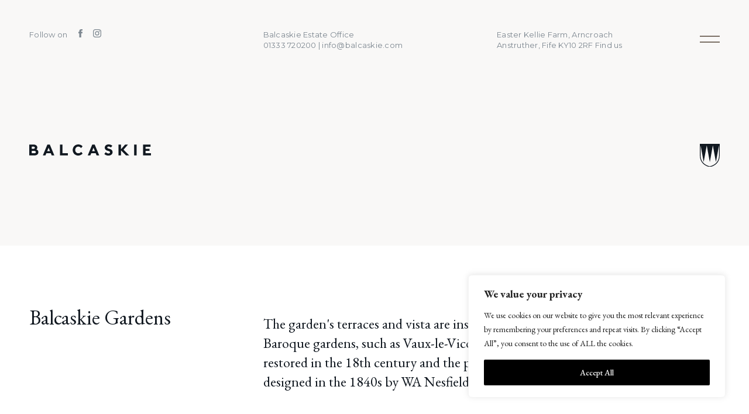

--- FILE ---
content_type: text/html; charset=UTF-8
request_url: http://www.balcaskie.com/the-estate/balcaskie-gardens/
body_size: 17829
content:

<!DOCTYPE html>
<html lang="en">

<head>
	<meta charset="utf-8">
	<meta http-equiv="X-UA-Compatible" content="IE=edge">
	<meta name="viewport" content="width=device-width, initial-scale=1.0">
	<meta name="author" content="">

	<!-- Google Fonts -->
	<link href="https://fonts.googleapis.com/css?family=EB+Garamond:400,500,600,700" rel="stylesheet">
	<link href="https://fonts.googleapis.com/css?family=Montserrat:300,400,500,600" rel="stylesheet">

	<link rel="stylesheet" href="http://www.balcaskie.com/wp-content/cache/minify/510cd.css" media="all" />


<!-- Google tag (gtag.js) -->
<script async src="https://www.googletagmanager.com/gtag/js?id=G-PRKQDB4E62"></script>
<script>
  window.dataLayer = window.dataLayer || [];
  function gtag(){dataLayer.push(arguments);}
  gtag('js', new Date());

  gtag('config', 'G-PRKQDB4E62');
</script>
	
	<link rel="stylesheet" href="https://kit.fontawesome.com/c68b639a3c.css" crossorigin="anonymous">
	<meta name="google-site-verification" content="9tyan9VAzGhdPaDbDBlvrQzBOdcn5bN8vK7jKQeIP-c" />
	<meta name="google-site-verification" content="rLcX1Cj8DbumoVwP9uBwebvcnDhTFB5jd-86-06Fdtc" />
		<style>img:is([sizes="auto" i], [sizes^="auto," i]) { contain-intrinsic-size: 3000px 1500px }</style>
	
		<!-- All in One SEO 4.9.3 - aioseo.com -->
	<meta name="robots" content="max-image-preview:large" />
	<link rel="canonical" href="http://www.balcaskie.com/the-estate/balcaskie-gardens/" />
	<meta name="generator" content="All in One SEO (AIOSEO) 4.9.3" />
		<meta property="og:locale" content="en_GB" />
		<meta property="og:site_name" content="Balcaskie - Balcaskie is a modern working estate at the heart of the East Neuk of Fife" />
		<meta property="og:type" content="article" />
		<meta property="og:title" content="Balcaskie Gardens - Balcaskie" />
		<meta property="og:url" content="http://www.balcaskie.com/the-estate/balcaskie-gardens/" />
		<meta property="article:published_time" content="2017-06-28T11:15:02+00:00" />
		<meta property="article:modified_time" content="2021-04-22T10:40:39+00:00" />
		<meta name="twitter:card" content="summary_large_image" />
		<meta name="twitter:title" content="Balcaskie Gardens - Balcaskie" />
		<script type="application/ld+json" class="aioseo-schema">
			{"@context":"https:\/\/schema.org","@graph":[{"@type":"BreadcrumbList","@id":"http:\/\/www.balcaskie.com\/the-estate\/balcaskie-gardens\/#breadcrumblist","itemListElement":[{"@type":"ListItem","@id":"http:\/\/www.balcaskie.com#listItem","position":1,"name":"Home","item":"http:\/\/www.balcaskie.com","nextItem":{"@type":"ListItem","@id":"http:\/\/www.balcaskie.com\/the-estate\/#listItem","name":"The Estate"}},{"@type":"ListItem","@id":"http:\/\/www.balcaskie.com\/the-estate\/#listItem","position":2,"name":"The Estate","item":"http:\/\/www.balcaskie.com\/the-estate\/","nextItem":{"@type":"ListItem","@id":"http:\/\/www.balcaskie.com\/the-estate\/balcaskie-gardens\/#listItem","name":"Balcaskie Gardens"},"previousItem":{"@type":"ListItem","@id":"http:\/\/www.balcaskie.com#listItem","name":"Home"}},{"@type":"ListItem","@id":"http:\/\/www.balcaskie.com\/the-estate\/balcaskie-gardens\/#listItem","position":3,"name":"Balcaskie Gardens","previousItem":{"@type":"ListItem","@id":"http:\/\/www.balcaskie.com\/the-estate\/#listItem","name":"The Estate"}}]},{"@type":"Organization","@id":"http:\/\/www.balcaskie.com\/#organization","name":"Balcaskie","description":"Balcaskie is a modern working estate at the heart of the East Neuk of Fife","url":"http:\/\/www.balcaskie.com\/"},{"@type":"WebPage","@id":"http:\/\/www.balcaskie.com\/the-estate\/balcaskie-gardens\/#webpage","url":"http:\/\/www.balcaskie.com\/the-estate\/balcaskie-gardens\/","name":"Balcaskie Gardens - Balcaskie","inLanguage":"en-GB","isPartOf":{"@id":"http:\/\/www.balcaskie.com\/#website"},"breadcrumb":{"@id":"http:\/\/www.balcaskie.com\/the-estate\/balcaskie-gardens\/#breadcrumblist"},"datePublished":"2017-06-28T12:15:02+01:00","dateModified":"2021-04-22T11:40:39+01:00"},{"@type":"WebSite","@id":"http:\/\/www.balcaskie.com\/#website","url":"http:\/\/www.balcaskie.com\/","name":"Balcaskie","description":"Balcaskie is a modern working estate at the heart of the East Neuk of Fife","inLanguage":"en-GB","publisher":{"@id":"http:\/\/www.balcaskie.com\/#organization"}}]}
		</script>
		<!-- All in One SEO -->


	<!-- This site is optimized with the Yoast SEO plugin v26.7 - https://yoast.com/wordpress/plugins/seo/ -->
	<title>Balcaskie Gardens - Balcaskie</title>
	<link rel="canonical" href="http://www.balcaskie.com/the-estate/balcaskie-gardens/" />
	<meta property="og:locale" content="en_GB" />
	<meta property="og:type" content="article" />
	<meta property="og:title" content="Balcaskie Gardens - Balcaskie" />
	<meta property="og:url" content="http://www.balcaskie.com/the-estate/balcaskie-gardens/" />
	<meta property="og:site_name" content="Balcaskie" />
	<meta property="article:modified_time" content="2021-04-22T10:40:39+00:00" />
	<meta name="twitter:card" content="summary_large_image" />
	<script type="application/ld+json" class="yoast-schema-graph">{"@context":"https://schema.org","@graph":[{"@type":"WebPage","@id":"http://www.balcaskie.com/the-estate/balcaskie-gardens/","url":"http://www.balcaskie.com/the-estate/balcaskie-gardens/","name":"Balcaskie Gardens - Balcaskie","isPartOf":{"@id":"https://www.balcaskie.com/#website"},"datePublished":"2017-06-28T11:15:02+00:00","dateModified":"2021-04-22T10:40:39+00:00","breadcrumb":{"@id":"http://www.balcaskie.com/the-estate/balcaskie-gardens/#breadcrumb"},"inLanguage":"en-GB","potentialAction":[{"@type":"ReadAction","target":["http://www.balcaskie.com/the-estate/balcaskie-gardens/"]}]},{"@type":"BreadcrumbList","@id":"http://www.balcaskie.com/the-estate/balcaskie-gardens/#breadcrumb","itemListElement":[{"@type":"ListItem","position":1,"name":"Home","item":"https://www.balcaskie.com/"},{"@type":"ListItem","position":2,"name":"The Estate","item":"https://www.balcaskie.com/the-estate/"},{"@type":"ListItem","position":3,"name":"Balcaskie Gardens"}]},{"@type":"WebSite","@id":"https://www.balcaskie.com/#website","url":"https://www.balcaskie.com/","name":"Balcaskie","description":"Balcaskie is a modern working estate at the heart of the East Neuk of Fife","publisher":{"@id":"https://www.balcaskie.com/#organization"},"potentialAction":[{"@type":"SearchAction","target":{"@type":"EntryPoint","urlTemplate":"https://www.balcaskie.com/?s={search_term_string}"},"query-input":{"@type":"PropertyValueSpecification","valueRequired":true,"valueName":"search_term_string"}}],"inLanguage":"en-GB"},{"@type":"Organization","@id":"https://www.balcaskie.com/#organization","name":"Balcaskie","url":"https://www.balcaskie.com/","logo":{"@type":"ImageObject","inLanguage":"en-GB","@id":"https://www.balcaskie.com/#/schema/logo/image/","url":"https://www.balcaskie.com/wp-content/uploads/Balcaskie-Logo.jpg","contentUrl":"https://www.balcaskie.com/wp-content/uploads/Balcaskie-Logo.jpg","width":1550,"height":354,"caption":"Balcaskie"},"image":{"@id":"https://www.balcaskie.com/#/schema/logo/image/"}}]}</script>
	<!-- / Yoast SEO plugin. -->


<link rel="alternate" type="application/rss+xml" title="Balcaskie &raquo; Feed" href="http://www.balcaskie.com/feed/" />
<script type="text/javascript">
/* <![CDATA[ */
window._wpemojiSettings = {"baseUrl":"https:\/\/s.w.org\/images\/core\/emoji\/15.0.3\/72x72\/","ext":".png","svgUrl":"https:\/\/s.w.org\/images\/core\/emoji\/15.0.3\/svg\/","svgExt":".svg","source":{"concatemoji":"http:\/\/www.balcaskie.com\/wp-includes\/js\/wp-emoji-release.min.js?ver=b60f5e4163d987cff94d13cec3a270a4"}};
/*! This file is auto-generated */
!function(i,n){var o,s,e;function c(e){try{var t={supportTests:e,timestamp:(new Date).valueOf()};sessionStorage.setItem(o,JSON.stringify(t))}catch(e){}}function p(e,t,n){e.clearRect(0,0,e.canvas.width,e.canvas.height),e.fillText(t,0,0);var t=new Uint32Array(e.getImageData(0,0,e.canvas.width,e.canvas.height).data),r=(e.clearRect(0,0,e.canvas.width,e.canvas.height),e.fillText(n,0,0),new Uint32Array(e.getImageData(0,0,e.canvas.width,e.canvas.height).data));return t.every(function(e,t){return e===r[t]})}function u(e,t,n){switch(t){case"flag":return n(e,"\ud83c\udff3\ufe0f\u200d\u26a7\ufe0f","\ud83c\udff3\ufe0f\u200b\u26a7\ufe0f")?!1:!n(e,"\ud83c\uddfa\ud83c\uddf3","\ud83c\uddfa\u200b\ud83c\uddf3")&&!n(e,"\ud83c\udff4\udb40\udc67\udb40\udc62\udb40\udc65\udb40\udc6e\udb40\udc67\udb40\udc7f","\ud83c\udff4\u200b\udb40\udc67\u200b\udb40\udc62\u200b\udb40\udc65\u200b\udb40\udc6e\u200b\udb40\udc67\u200b\udb40\udc7f");case"emoji":return!n(e,"\ud83d\udc26\u200d\u2b1b","\ud83d\udc26\u200b\u2b1b")}return!1}function f(e,t,n){var r="undefined"!=typeof WorkerGlobalScope&&self instanceof WorkerGlobalScope?new OffscreenCanvas(300,150):i.createElement("canvas"),a=r.getContext("2d",{willReadFrequently:!0}),o=(a.textBaseline="top",a.font="600 32px Arial",{});return e.forEach(function(e){o[e]=t(a,e,n)}),o}function t(e){var t=i.createElement("script");t.src=e,t.defer=!0,i.head.appendChild(t)}"undefined"!=typeof Promise&&(o="wpEmojiSettingsSupports",s=["flag","emoji"],n.supports={everything:!0,everythingExceptFlag:!0},e=new Promise(function(e){i.addEventListener("DOMContentLoaded",e,{once:!0})}),new Promise(function(t){var n=function(){try{var e=JSON.parse(sessionStorage.getItem(o));if("object"==typeof e&&"number"==typeof e.timestamp&&(new Date).valueOf()<e.timestamp+604800&&"object"==typeof e.supportTests)return e.supportTests}catch(e){}return null}();if(!n){if("undefined"!=typeof Worker&&"undefined"!=typeof OffscreenCanvas&&"undefined"!=typeof URL&&URL.createObjectURL&&"undefined"!=typeof Blob)try{var e="postMessage("+f.toString()+"("+[JSON.stringify(s),u.toString(),p.toString()].join(",")+"));",r=new Blob([e],{type:"text/javascript"}),a=new Worker(URL.createObjectURL(r),{name:"wpTestEmojiSupports"});return void(a.onmessage=function(e){c(n=e.data),a.terminate(),t(n)})}catch(e){}c(n=f(s,u,p))}t(n)}).then(function(e){for(var t in e)n.supports[t]=e[t],n.supports.everything=n.supports.everything&&n.supports[t],"flag"!==t&&(n.supports.everythingExceptFlag=n.supports.everythingExceptFlag&&n.supports[t]);n.supports.everythingExceptFlag=n.supports.everythingExceptFlag&&!n.supports.flag,n.DOMReady=!1,n.readyCallback=function(){n.DOMReady=!0}}).then(function(){return e}).then(function(){var e;n.supports.everything||(n.readyCallback(),(e=n.source||{}).concatemoji?t(e.concatemoji):e.wpemoji&&e.twemoji&&(t(e.twemoji),t(e.wpemoji)))}))}((window,document),window._wpemojiSettings);
/* ]]> */
</script>
<link rel="stylesheet" href="http://www.balcaskie.com/wp-content/cache/minify/4b06f.css" media="all" />

<style id='wp-emoji-styles-inline-css' type='text/css'>

	img.wp-smiley, img.emoji {
		display: inline !important;
		border: none !important;
		box-shadow: none !important;
		height: 1em !important;
		width: 1em !important;
		margin: 0 0.07em !important;
		vertical-align: -0.1em !important;
		background: none !important;
		padding: 0 !important;
	}
</style>
<link rel="stylesheet" href="http://www.balcaskie.com/wp-content/cache/minify/ef8c0.css" media="all" />


<style id='classic-theme-styles-inline-css' type='text/css'>
/*! This file is auto-generated */
.wp-block-button__link{color:#fff;background-color:#32373c;border-radius:9999px;box-shadow:none;text-decoration:none;padding:calc(.667em + 2px) calc(1.333em + 2px);font-size:1.125em}.wp-block-file__button{background:#32373c;color:#fff;text-decoration:none}
</style>
<style id='global-styles-inline-css' type='text/css'>
:root{--wp--preset--aspect-ratio--square: 1;--wp--preset--aspect-ratio--4-3: 4/3;--wp--preset--aspect-ratio--3-4: 3/4;--wp--preset--aspect-ratio--3-2: 3/2;--wp--preset--aspect-ratio--2-3: 2/3;--wp--preset--aspect-ratio--16-9: 16/9;--wp--preset--aspect-ratio--9-16: 9/16;--wp--preset--color--black: #000000;--wp--preset--color--cyan-bluish-gray: #abb8c3;--wp--preset--color--white: #ffffff;--wp--preset--color--pale-pink: #f78da7;--wp--preset--color--vivid-red: #cf2e2e;--wp--preset--color--luminous-vivid-orange: #ff6900;--wp--preset--color--luminous-vivid-amber: #fcb900;--wp--preset--color--light-green-cyan: #7bdcb5;--wp--preset--color--vivid-green-cyan: #00d084;--wp--preset--color--pale-cyan-blue: #8ed1fc;--wp--preset--color--vivid-cyan-blue: #0693e3;--wp--preset--color--vivid-purple: #9b51e0;--wp--preset--gradient--vivid-cyan-blue-to-vivid-purple: linear-gradient(135deg,rgba(6,147,227,1) 0%,rgb(155,81,224) 100%);--wp--preset--gradient--light-green-cyan-to-vivid-green-cyan: linear-gradient(135deg,rgb(122,220,180) 0%,rgb(0,208,130) 100%);--wp--preset--gradient--luminous-vivid-amber-to-luminous-vivid-orange: linear-gradient(135deg,rgba(252,185,0,1) 0%,rgba(255,105,0,1) 100%);--wp--preset--gradient--luminous-vivid-orange-to-vivid-red: linear-gradient(135deg,rgba(255,105,0,1) 0%,rgb(207,46,46) 100%);--wp--preset--gradient--very-light-gray-to-cyan-bluish-gray: linear-gradient(135deg,rgb(238,238,238) 0%,rgb(169,184,195) 100%);--wp--preset--gradient--cool-to-warm-spectrum: linear-gradient(135deg,rgb(74,234,220) 0%,rgb(151,120,209) 20%,rgb(207,42,186) 40%,rgb(238,44,130) 60%,rgb(251,105,98) 80%,rgb(254,248,76) 100%);--wp--preset--gradient--blush-light-purple: linear-gradient(135deg,rgb(255,206,236) 0%,rgb(152,150,240) 100%);--wp--preset--gradient--blush-bordeaux: linear-gradient(135deg,rgb(254,205,165) 0%,rgb(254,45,45) 50%,rgb(107,0,62) 100%);--wp--preset--gradient--luminous-dusk: linear-gradient(135deg,rgb(255,203,112) 0%,rgb(199,81,192) 50%,rgb(65,88,208) 100%);--wp--preset--gradient--pale-ocean: linear-gradient(135deg,rgb(255,245,203) 0%,rgb(182,227,212) 50%,rgb(51,167,181) 100%);--wp--preset--gradient--electric-grass: linear-gradient(135deg,rgb(202,248,128) 0%,rgb(113,206,126) 100%);--wp--preset--gradient--midnight: linear-gradient(135deg,rgb(2,3,129) 0%,rgb(40,116,252) 100%);--wp--preset--font-size--small: 13px;--wp--preset--font-size--medium: 20px;--wp--preset--font-size--large: 36px;--wp--preset--font-size--x-large: 42px;--wp--preset--spacing--20: 0.44rem;--wp--preset--spacing--30: 0.67rem;--wp--preset--spacing--40: 1rem;--wp--preset--spacing--50: 1.5rem;--wp--preset--spacing--60: 2.25rem;--wp--preset--spacing--70: 3.38rem;--wp--preset--spacing--80: 5.06rem;--wp--preset--shadow--natural: 6px 6px 9px rgba(0, 0, 0, 0.2);--wp--preset--shadow--deep: 12px 12px 50px rgba(0, 0, 0, 0.4);--wp--preset--shadow--sharp: 6px 6px 0px rgba(0, 0, 0, 0.2);--wp--preset--shadow--outlined: 6px 6px 0px -3px rgba(255, 255, 255, 1), 6px 6px rgba(0, 0, 0, 1);--wp--preset--shadow--crisp: 6px 6px 0px rgba(0, 0, 0, 1);}:where(.is-layout-flex){gap: 0.5em;}:where(.is-layout-grid){gap: 0.5em;}body .is-layout-flex{display: flex;}.is-layout-flex{flex-wrap: wrap;align-items: center;}.is-layout-flex > :is(*, div){margin: 0;}body .is-layout-grid{display: grid;}.is-layout-grid > :is(*, div){margin: 0;}:where(.wp-block-columns.is-layout-flex){gap: 2em;}:where(.wp-block-columns.is-layout-grid){gap: 2em;}:where(.wp-block-post-template.is-layout-flex){gap: 1.25em;}:where(.wp-block-post-template.is-layout-grid){gap: 1.25em;}.has-black-color{color: var(--wp--preset--color--black) !important;}.has-cyan-bluish-gray-color{color: var(--wp--preset--color--cyan-bluish-gray) !important;}.has-white-color{color: var(--wp--preset--color--white) !important;}.has-pale-pink-color{color: var(--wp--preset--color--pale-pink) !important;}.has-vivid-red-color{color: var(--wp--preset--color--vivid-red) !important;}.has-luminous-vivid-orange-color{color: var(--wp--preset--color--luminous-vivid-orange) !important;}.has-luminous-vivid-amber-color{color: var(--wp--preset--color--luminous-vivid-amber) !important;}.has-light-green-cyan-color{color: var(--wp--preset--color--light-green-cyan) !important;}.has-vivid-green-cyan-color{color: var(--wp--preset--color--vivid-green-cyan) !important;}.has-pale-cyan-blue-color{color: var(--wp--preset--color--pale-cyan-blue) !important;}.has-vivid-cyan-blue-color{color: var(--wp--preset--color--vivid-cyan-blue) !important;}.has-vivid-purple-color{color: var(--wp--preset--color--vivid-purple) !important;}.has-black-background-color{background-color: var(--wp--preset--color--black) !important;}.has-cyan-bluish-gray-background-color{background-color: var(--wp--preset--color--cyan-bluish-gray) !important;}.has-white-background-color{background-color: var(--wp--preset--color--white) !important;}.has-pale-pink-background-color{background-color: var(--wp--preset--color--pale-pink) !important;}.has-vivid-red-background-color{background-color: var(--wp--preset--color--vivid-red) !important;}.has-luminous-vivid-orange-background-color{background-color: var(--wp--preset--color--luminous-vivid-orange) !important;}.has-luminous-vivid-amber-background-color{background-color: var(--wp--preset--color--luminous-vivid-amber) !important;}.has-light-green-cyan-background-color{background-color: var(--wp--preset--color--light-green-cyan) !important;}.has-vivid-green-cyan-background-color{background-color: var(--wp--preset--color--vivid-green-cyan) !important;}.has-pale-cyan-blue-background-color{background-color: var(--wp--preset--color--pale-cyan-blue) !important;}.has-vivid-cyan-blue-background-color{background-color: var(--wp--preset--color--vivid-cyan-blue) !important;}.has-vivid-purple-background-color{background-color: var(--wp--preset--color--vivid-purple) !important;}.has-black-border-color{border-color: var(--wp--preset--color--black) !important;}.has-cyan-bluish-gray-border-color{border-color: var(--wp--preset--color--cyan-bluish-gray) !important;}.has-white-border-color{border-color: var(--wp--preset--color--white) !important;}.has-pale-pink-border-color{border-color: var(--wp--preset--color--pale-pink) !important;}.has-vivid-red-border-color{border-color: var(--wp--preset--color--vivid-red) !important;}.has-luminous-vivid-orange-border-color{border-color: var(--wp--preset--color--luminous-vivid-orange) !important;}.has-luminous-vivid-amber-border-color{border-color: var(--wp--preset--color--luminous-vivid-amber) !important;}.has-light-green-cyan-border-color{border-color: var(--wp--preset--color--light-green-cyan) !important;}.has-vivid-green-cyan-border-color{border-color: var(--wp--preset--color--vivid-green-cyan) !important;}.has-pale-cyan-blue-border-color{border-color: var(--wp--preset--color--pale-cyan-blue) !important;}.has-vivid-cyan-blue-border-color{border-color: var(--wp--preset--color--vivid-cyan-blue) !important;}.has-vivid-purple-border-color{border-color: var(--wp--preset--color--vivid-purple) !important;}.has-vivid-cyan-blue-to-vivid-purple-gradient-background{background: var(--wp--preset--gradient--vivid-cyan-blue-to-vivid-purple) !important;}.has-light-green-cyan-to-vivid-green-cyan-gradient-background{background: var(--wp--preset--gradient--light-green-cyan-to-vivid-green-cyan) !important;}.has-luminous-vivid-amber-to-luminous-vivid-orange-gradient-background{background: var(--wp--preset--gradient--luminous-vivid-amber-to-luminous-vivid-orange) !important;}.has-luminous-vivid-orange-to-vivid-red-gradient-background{background: var(--wp--preset--gradient--luminous-vivid-orange-to-vivid-red) !important;}.has-very-light-gray-to-cyan-bluish-gray-gradient-background{background: var(--wp--preset--gradient--very-light-gray-to-cyan-bluish-gray) !important;}.has-cool-to-warm-spectrum-gradient-background{background: var(--wp--preset--gradient--cool-to-warm-spectrum) !important;}.has-blush-light-purple-gradient-background{background: var(--wp--preset--gradient--blush-light-purple) !important;}.has-blush-bordeaux-gradient-background{background: var(--wp--preset--gradient--blush-bordeaux) !important;}.has-luminous-dusk-gradient-background{background: var(--wp--preset--gradient--luminous-dusk) !important;}.has-pale-ocean-gradient-background{background: var(--wp--preset--gradient--pale-ocean) !important;}.has-electric-grass-gradient-background{background: var(--wp--preset--gradient--electric-grass) !important;}.has-midnight-gradient-background{background: var(--wp--preset--gradient--midnight) !important;}.has-small-font-size{font-size: var(--wp--preset--font-size--small) !important;}.has-medium-font-size{font-size: var(--wp--preset--font-size--medium) !important;}.has-large-font-size{font-size: var(--wp--preset--font-size--large) !important;}.has-x-large-font-size{font-size: var(--wp--preset--font-size--x-large) !important;}
:where(.wp-block-post-template.is-layout-flex){gap: 1.25em;}:where(.wp-block-post-template.is-layout-grid){gap: 1.25em;}
:where(.wp-block-columns.is-layout-flex){gap: 2em;}:where(.wp-block-columns.is-layout-grid){gap: 2em;}
:root :where(.wp-block-pullquote){font-size: 1.5em;line-height: 1.6;}
</style>
<link rel="stylesheet" href="http://www.balcaskie.com/wp-content/cache/minify/6ad6d.css" media="all" />


<script type="text/javascript" id="cookie-law-info-js-extra">
/* <![CDATA[ */
var _ckyConfig = {"_ipData":[],"_assetsURL":"http:\/\/www.balcaskie.com\/wp-content\/plugins\/cookie-law-info\/lite\/frontend\/images\/","_publicURL":"http:\/\/www.balcaskie.com","_expiry":"365","_categories":[{"name":"Necessary","slug":"necessary","isNecessary":true,"ccpaDoNotSell":true,"cookies":[],"active":true,"defaultConsent":{"gdpr":true,"ccpa":true}},{"name":"Functional","slug":"functional","isNecessary":false,"ccpaDoNotSell":true,"cookies":[],"active":true,"defaultConsent":{"gdpr":false,"ccpa":false}},{"name":"Analytics","slug":"analytics","isNecessary":false,"ccpaDoNotSell":true,"cookies":[],"active":true,"defaultConsent":{"gdpr":false,"ccpa":false}},{"name":"Performance","slug":"performance","isNecessary":false,"ccpaDoNotSell":true,"cookies":[],"active":true,"defaultConsent":{"gdpr":false,"ccpa":false}},{"name":"Advertisement","slug":"advertisement","isNecessary":false,"ccpaDoNotSell":true,"cookies":[],"active":true,"defaultConsent":{"gdpr":false,"ccpa":false}}],"_activeLaw":"gdpr","_rootDomain":"","_block":"1","_showBanner":"1","_bannerConfig":{"settings":{"type":"box","preferenceCenterType":"popup","position":"bottom-right","applicableLaw":"gdpr"},"behaviours":{"reloadBannerOnAccept":false,"loadAnalyticsByDefault":false,"animations":{"onLoad":"animate","onHide":"sticky"}},"config":{"revisitConsent":{"status":true,"tag":"revisit-consent","position":"bottom-left","meta":{"url":"#"},"styles":{"background-color":"#0056A7"},"elements":{"title":{"type":"text","tag":"revisit-consent-title","status":true,"styles":{"color":"#0056a7"}}}},"preferenceCenter":{"toggle":{"status":true,"tag":"detail-category-toggle","type":"toggle","states":{"active":{"styles":{"background-color":"#1863DC"}},"inactive":{"styles":{"background-color":"#D0D5D2"}}}}},"categoryPreview":{"status":false,"toggle":{"status":true,"tag":"detail-category-preview-toggle","type":"toggle","states":{"active":{"styles":{"background-color":"#1863DC"}},"inactive":{"styles":{"background-color":"#D0D5D2"}}}}},"videoPlaceholder":{"status":true,"styles":{"background-color":"#000000","border-color":"#000000","color":"#ffffff"}},"readMore":{"status":false,"tag":"readmore-button","type":"link","meta":{"noFollow":true,"newTab":true},"styles":{"color":"#1863DC","background-color":"transparent","border-color":"transparent"}},"showMore":{"status":true,"tag":"show-desc-button","type":"button","styles":{"color":"#1863DC"}},"showLess":{"status":true,"tag":"hide-desc-button","type":"button","styles":{"color":"#1863DC"}},"alwaysActive":{"status":true,"tag":"always-active","styles":{"color":"#008000"}},"manualLinks":{"status":true,"tag":"manual-links","type":"link","styles":{"color":"#1863DC"}},"auditTable":{"status":true},"optOption":{"status":true,"toggle":{"status":true,"tag":"optout-option-toggle","type":"toggle","states":{"active":{"styles":{"background-color":"#1863dc"}},"inactive":{"styles":{"background-color":"#FFFFFF"}}}}}}},"_version":"3.3.9.1","_logConsent":"1","_tags":[{"tag":"accept-button","styles":{"color":"#FFFFFF","background-color":"#000000","border-color":"#000000"}},{"tag":"reject-button","styles":{"color":"#1863DC","background-color":"transparent","border-color":"#1863DC"}},{"tag":"settings-button","styles":{"color":"#1863DC","background-color":"transparent","border-color":"#1863DC"}},{"tag":"readmore-button","styles":{"color":"#1863DC","background-color":"transparent","border-color":"transparent"}},{"tag":"donotsell-button","styles":{"color":"#1863DC","background-color":"transparent","border-color":"transparent"}},{"tag":"show-desc-button","styles":{"color":"#1863DC"}},{"tag":"hide-desc-button","styles":{"color":"#1863DC"}},{"tag":"cky-always-active","styles":[]},{"tag":"cky-link","styles":[]},{"tag":"accept-button","styles":{"color":"#FFFFFF","background-color":"#000000","border-color":"#000000"}},{"tag":"revisit-consent","styles":{"background-color":"#0056A7"}}],"_shortCodes":[{"key":"cky_readmore","content":"<a href=\"#\" class=\"cky-policy\" aria-label=\"Cookie Policy\" target=\"_blank\" rel=\"noopener\" data-cky-tag=\"readmore-button\">Cookie Policy<\/a>","tag":"readmore-button","status":false,"attributes":{"rel":"nofollow","target":"_blank"}},{"key":"cky_show_desc","content":"<button class=\"cky-show-desc-btn\" data-cky-tag=\"show-desc-button\" aria-label=\"Show more\">Show more<\/button>","tag":"show-desc-button","status":true,"attributes":[]},{"key":"cky_hide_desc","content":"<button class=\"cky-show-desc-btn\" data-cky-tag=\"hide-desc-button\" aria-label=\"Show less\">Show less<\/button>","tag":"hide-desc-button","status":true,"attributes":[]},{"key":"cky_optout_show_desc","content":"[cky_optout_show_desc]","tag":"optout-show-desc-button","status":true,"attributes":[]},{"key":"cky_optout_hide_desc","content":"[cky_optout_hide_desc]","tag":"optout-hide-desc-button","status":true,"attributes":[]},{"key":"cky_category_toggle_label","content":"[cky_{{status}}_category_label] [cky_preference_{{category_slug}}_title]","tag":"","status":true,"attributes":[]},{"key":"cky_enable_category_label","content":"Enable","tag":"","status":true,"attributes":[]},{"key":"cky_disable_category_label","content":"Disable","tag":"","status":true,"attributes":[]},{"key":"cky_video_placeholder","content":"<div class=\"video-placeholder-normal\" data-cky-tag=\"video-placeholder\" id=\"[UNIQUEID]\"><p class=\"video-placeholder-text-normal\" data-cky-tag=\"placeholder-title\">Please accept cookies to access this content<\/p><\/div>","tag":"","status":true,"attributes":[]},{"key":"cky_enable_optout_label","content":"Enable","tag":"","status":true,"attributes":[]},{"key":"cky_disable_optout_label","content":"Disable","tag":"","status":true,"attributes":[]},{"key":"cky_optout_toggle_label","content":"[cky_{{status}}_optout_label] [cky_optout_option_title]","tag":"","status":true,"attributes":[]},{"key":"cky_optout_option_title","content":"Do Not Sell or Share My Personal Information","tag":"","status":true,"attributes":[]},{"key":"cky_optout_close_label","content":"Close","tag":"","status":true,"attributes":[]},{"key":"cky_preference_close_label","content":"Close","tag":"","status":true,"attributes":[]}],"_rtl":"","_language":"en","_providersToBlock":[]};
var _ckyStyles = {"css":".cky-overlay{background: #000000; opacity: 0.4; position: fixed; top: 0; left: 0; width: 100%; height: 100%; z-index: 99999999;}.cky-hide{display: none;}.cky-btn-revisit-wrapper{display: flex; align-items: center; justify-content: center; background: #0056a7; width: 45px; height: 45px; border-radius: 50%; position: fixed; z-index: 999999; cursor: pointer;}.cky-revisit-bottom-left{bottom: 15px; left: 15px;}.cky-revisit-bottom-right{bottom: 15px; right: 15px;}.cky-btn-revisit-wrapper .cky-btn-revisit{display: flex; align-items: center; justify-content: center; background: none; border: none; cursor: pointer; position: relative; margin: 0; padding: 0;}.cky-btn-revisit-wrapper .cky-btn-revisit img{max-width: fit-content; margin: 0; height: 30px; width: 30px;}.cky-revisit-bottom-left:hover::before{content: attr(data-tooltip); position: absolute; background: #4e4b66; color: #ffffff; left: calc(100% + 7px); font-size: 12px; line-height: 16px; width: max-content; padding: 4px 8px; border-radius: 4px;}.cky-revisit-bottom-left:hover::after{position: absolute; content: \"\"; border: 5px solid transparent; left: calc(100% + 2px); border-left-width: 0; border-right-color: #4e4b66;}.cky-revisit-bottom-right:hover::before{content: attr(data-tooltip); position: absolute; background: #4e4b66; color: #ffffff; right: calc(100% + 7px); font-size: 12px; line-height: 16px; width: max-content; padding: 4px 8px; border-radius: 4px;}.cky-revisit-bottom-right:hover::after{position: absolute; content: \"\"; border: 5px solid transparent; right: calc(100% + 2px); border-right-width: 0; border-left-color: #4e4b66;}.cky-revisit-hide{display: none;}.cky-consent-container{position: fixed; width: 440px; box-sizing: border-box; z-index: 9999999; border-radius: 6px;}.cky-consent-container .cky-consent-bar{background: #ffffff; border: 1px solid; padding: 20px 26px; box-shadow: 0 -1px 10px 0 #acabab4d; border-radius: 6px;}.cky-box-bottom-left{bottom: 40px; left: 40px;}.cky-box-bottom-right{bottom: 40px; right: 40px;}.cky-box-top-left{top: 40px; left: 40px;}.cky-box-top-right{top: 40px; right: 40px;}.cky-custom-brand-logo-wrapper .cky-custom-brand-logo{width: 100px; height: auto; margin: 0 0 12px 0;}.cky-notice .cky-title{color: #212121; font-weight: 700; font-size: 18px; line-height: 24px; margin: 0 0 12px 0;}.cky-notice-des *,.cky-preference-content-wrapper *,.cky-accordion-header-des *,.cky-gpc-wrapper .cky-gpc-desc *{font-size: 14px;}.cky-notice-des{color: #212121; font-size: 14px; line-height: 24px; font-weight: 400;}.cky-notice-des img{height: 25px; width: 25px;}.cky-consent-bar .cky-notice-des p,.cky-gpc-wrapper .cky-gpc-desc p,.cky-preference-body-wrapper .cky-preference-content-wrapper p,.cky-accordion-header-wrapper .cky-accordion-header-des p,.cky-cookie-des-table li div:last-child p{color: inherit; margin-top: 0; overflow-wrap: break-word;}.cky-notice-des P:last-child,.cky-preference-content-wrapper p:last-child,.cky-cookie-des-table li div:last-child p:last-child,.cky-gpc-wrapper .cky-gpc-desc p:last-child{margin-bottom: 0;}.cky-notice-des a.cky-policy,.cky-notice-des button.cky-policy{font-size: 14px; color: #1863dc; white-space: nowrap; cursor: pointer; background: transparent; border: 1px solid; text-decoration: underline;}.cky-notice-des button.cky-policy{padding: 0;}.cky-notice-des a.cky-policy:focus-visible,.cky-notice-des button.cky-policy:focus-visible,.cky-preference-content-wrapper .cky-show-desc-btn:focus-visible,.cky-accordion-header .cky-accordion-btn:focus-visible,.cky-preference-header .cky-btn-close:focus-visible,.cky-switch input[type=\"checkbox\"]:focus-visible,.cky-footer-wrapper a:focus-visible,.cky-btn:focus-visible{outline: 2px solid #1863dc; outline-offset: 2px;}.cky-btn:focus:not(:focus-visible),.cky-accordion-header .cky-accordion-btn:focus:not(:focus-visible),.cky-preference-content-wrapper .cky-show-desc-btn:focus:not(:focus-visible),.cky-btn-revisit-wrapper .cky-btn-revisit:focus:not(:focus-visible),.cky-preference-header .cky-btn-close:focus:not(:focus-visible),.cky-consent-bar .cky-banner-btn-close:focus:not(:focus-visible){outline: 0;}button.cky-show-desc-btn:not(:hover):not(:active){color: #1863dc; background: transparent;}button.cky-accordion-btn:not(:hover):not(:active),button.cky-banner-btn-close:not(:hover):not(:active),button.cky-btn-revisit:not(:hover):not(:active),button.cky-btn-close:not(:hover):not(:active){background: transparent;}.cky-consent-bar button:hover,.cky-modal.cky-modal-open button:hover,.cky-consent-bar button:focus,.cky-modal.cky-modal-open button:focus{text-decoration: none;}.cky-notice-btn-wrapper{display: flex; justify-content: flex-start; align-items: center; flex-wrap: wrap; margin-top: 16px;}.cky-notice-btn-wrapper .cky-btn{text-shadow: none; box-shadow: none;}.cky-btn{flex: auto; max-width: 100%; font-size: 14px; font-family: inherit; line-height: 24px; padding: 8px; font-weight: 500; margin: 0 8px 0 0; border-radius: 2px; cursor: pointer; text-align: center; text-transform: none; min-height: 0;}.cky-btn:hover{opacity: 0.8;}.cky-btn-customize{color: #1863dc; background: transparent; border: 2px solid #1863dc;}.cky-btn-reject{color: #1863dc; background: transparent; border: 2px solid #1863dc;}.cky-btn-accept{background: #1863dc; color: #ffffff; border: 2px solid #1863dc;}.cky-btn:last-child{margin-right: 0;}@media (max-width: 576px){.cky-box-bottom-left{bottom: 0; left: 0;}.cky-box-bottom-right{bottom: 0; right: 0;}.cky-box-top-left{top: 0; left: 0;}.cky-box-top-right{top: 0; right: 0;}}@media (max-width: 440px){.cky-box-bottom-left, .cky-box-bottom-right, .cky-box-top-left, .cky-box-top-right{width: 100%; max-width: 100%;}.cky-consent-container .cky-consent-bar{padding: 20px 0;}.cky-custom-brand-logo-wrapper, .cky-notice .cky-title, .cky-notice-des, .cky-notice-btn-wrapper{padding: 0 24px;}.cky-notice-des{max-height: 40vh; overflow-y: scroll;}.cky-notice-btn-wrapper{flex-direction: column; margin-top: 0;}.cky-btn{width: 100%; margin: 10px 0 0 0;}.cky-notice-btn-wrapper .cky-btn-customize{order: 2;}.cky-notice-btn-wrapper .cky-btn-reject{order: 3;}.cky-notice-btn-wrapper .cky-btn-accept{order: 1; margin-top: 16px;}}@media (max-width: 352px){.cky-notice .cky-title{font-size: 16px;}.cky-notice-des *{font-size: 12px;}.cky-notice-des, .cky-btn{font-size: 12px;}}.cky-modal.cky-modal-open{display: flex; visibility: visible; -webkit-transform: translate(-50%, -50%); -moz-transform: translate(-50%, -50%); -ms-transform: translate(-50%, -50%); -o-transform: translate(-50%, -50%); transform: translate(-50%, -50%); top: 50%; left: 50%; transition: all 1s ease;}.cky-modal{box-shadow: 0 32px 68px rgba(0, 0, 0, 0.3); margin: 0 auto; position: fixed; max-width: 100%; background: #ffffff; top: 50%; box-sizing: border-box; border-radius: 6px; z-index: 999999999; color: #212121; -webkit-transform: translate(-50%, 100%); -moz-transform: translate(-50%, 100%); -ms-transform: translate(-50%, 100%); -o-transform: translate(-50%, 100%); transform: translate(-50%, 100%); visibility: hidden; transition: all 0s ease;}.cky-preference-center{max-height: 79vh; overflow: hidden; width: 845px; overflow: hidden; flex: 1 1 0; display: flex; flex-direction: column; border-radius: 6px;}.cky-preference-header{display: flex; align-items: center; justify-content: space-between; padding: 22px 24px; border-bottom: 1px solid;}.cky-preference-header .cky-preference-title{font-size: 18px; font-weight: 700; line-height: 24px;}.cky-preference-header .cky-btn-close{margin: 0; cursor: pointer; vertical-align: middle; padding: 0; background: none; border: none; width: auto; height: auto; min-height: 0; line-height: 0; text-shadow: none; box-shadow: none;}.cky-preference-header .cky-btn-close img{margin: 0; height: 10px; width: 10px;}.cky-preference-body-wrapper{padding: 0 24px; flex: 1; overflow: auto; box-sizing: border-box;}.cky-preference-content-wrapper,.cky-gpc-wrapper .cky-gpc-desc{font-size: 14px; line-height: 24px; font-weight: 400; padding: 12px 0;}.cky-preference-content-wrapper{border-bottom: 1px solid;}.cky-preference-content-wrapper img{height: 25px; width: 25px;}.cky-preference-content-wrapper .cky-show-desc-btn{font-size: 14px; font-family: inherit; color: #1863dc; text-decoration: none; line-height: 24px; padding: 0; margin: 0; white-space: nowrap; cursor: pointer; background: transparent; border-color: transparent; text-transform: none; min-height: 0; text-shadow: none; box-shadow: none;}.cky-accordion-wrapper{margin-bottom: 10px;}.cky-accordion{border-bottom: 1px solid;}.cky-accordion:last-child{border-bottom: none;}.cky-accordion .cky-accordion-item{display: flex; margin-top: 10px;}.cky-accordion .cky-accordion-body{display: none;}.cky-accordion.cky-accordion-active .cky-accordion-body{display: block; padding: 0 22px; margin-bottom: 16px;}.cky-accordion-header-wrapper{cursor: pointer; width: 100%;}.cky-accordion-item .cky-accordion-header{display: flex; justify-content: space-between; align-items: center;}.cky-accordion-header .cky-accordion-btn{font-size: 16px; font-family: inherit; color: #212121; line-height: 24px; background: none; border: none; font-weight: 700; padding: 0; margin: 0; cursor: pointer; text-transform: none; min-height: 0; text-shadow: none; box-shadow: none;}.cky-accordion-header .cky-always-active{color: #008000; font-weight: 600; line-height: 24px; font-size: 14px;}.cky-accordion-header-des{font-size: 14px; line-height: 24px; margin: 10px 0 16px 0;}.cky-accordion-chevron{margin-right: 22px; position: relative; cursor: pointer;}.cky-accordion-chevron-hide{display: none;}.cky-accordion .cky-accordion-chevron i::before{content: \"\"; position: absolute; border-right: 1.4px solid; border-bottom: 1.4px solid; border-color: inherit; height: 6px; width: 6px; -webkit-transform: rotate(-45deg); -moz-transform: rotate(-45deg); -ms-transform: rotate(-45deg); -o-transform: rotate(-45deg); transform: rotate(-45deg); transition: all 0.2s ease-in-out; top: 8px;}.cky-accordion.cky-accordion-active .cky-accordion-chevron i::before{-webkit-transform: rotate(45deg); -moz-transform: rotate(45deg); -ms-transform: rotate(45deg); -o-transform: rotate(45deg); transform: rotate(45deg);}.cky-audit-table{background: #f4f4f4; border-radius: 6px;}.cky-audit-table .cky-empty-cookies-text{color: inherit; font-size: 12px; line-height: 24px; margin: 0; padding: 10px;}.cky-audit-table .cky-cookie-des-table{font-size: 12px; line-height: 24px; font-weight: normal; padding: 15px 10px; border-bottom: 1px solid; border-bottom-color: inherit; margin: 0;}.cky-audit-table .cky-cookie-des-table:last-child{border-bottom: none;}.cky-audit-table .cky-cookie-des-table li{list-style-type: none; display: flex; padding: 3px 0;}.cky-audit-table .cky-cookie-des-table li:first-child{padding-top: 0;}.cky-cookie-des-table li div:first-child{width: 100px; font-weight: 600; word-break: break-word; word-wrap: break-word;}.cky-cookie-des-table li div:last-child{flex: 1; word-break: break-word; word-wrap: break-word; margin-left: 8px;}.cky-footer-shadow{display: block; width: 100%; height: 40px; background: linear-gradient(180deg, rgba(255, 255, 255, 0) 0%, #ffffff 100%); position: absolute; bottom: calc(100% - 1px);}.cky-footer-wrapper{position: relative;}.cky-prefrence-btn-wrapper{display: flex; flex-wrap: wrap; align-items: center; justify-content: center; padding: 22px 24px; border-top: 1px solid;}.cky-prefrence-btn-wrapper .cky-btn{flex: auto; max-width: 100%; text-shadow: none; box-shadow: none;}.cky-btn-preferences{color: #1863dc; background: transparent; border: 2px solid #1863dc;}.cky-preference-header,.cky-preference-body-wrapper,.cky-preference-content-wrapper,.cky-accordion-wrapper,.cky-accordion,.cky-accordion-wrapper,.cky-footer-wrapper,.cky-prefrence-btn-wrapper{border-color: inherit;}@media (max-width: 845px){.cky-modal{max-width: calc(100% - 16px);}}@media (max-width: 576px){.cky-modal{max-width: 100%;}.cky-preference-center{max-height: 100vh;}.cky-prefrence-btn-wrapper{flex-direction: column;}.cky-accordion.cky-accordion-active .cky-accordion-body{padding-right: 0;}.cky-prefrence-btn-wrapper .cky-btn{width: 100%; margin: 10px 0 0 0;}.cky-prefrence-btn-wrapper .cky-btn-reject{order: 3;}.cky-prefrence-btn-wrapper .cky-btn-accept{order: 1; margin-top: 0;}.cky-prefrence-btn-wrapper .cky-btn-preferences{order: 2;}}@media (max-width: 425px){.cky-accordion-chevron{margin-right: 15px;}.cky-notice-btn-wrapper{margin-top: 0;}.cky-accordion.cky-accordion-active .cky-accordion-body{padding: 0 15px;}}@media (max-width: 352px){.cky-preference-header .cky-preference-title{font-size: 16px;}.cky-preference-header{padding: 16px 24px;}.cky-preference-content-wrapper *, .cky-accordion-header-des *{font-size: 12px;}.cky-preference-content-wrapper, .cky-preference-content-wrapper .cky-show-more, .cky-accordion-header .cky-always-active, .cky-accordion-header-des, .cky-preference-content-wrapper .cky-show-desc-btn, .cky-notice-des a.cky-policy{font-size: 12px;}.cky-accordion-header .cky-accordion-btn{font-size: 14px;}}.cky-switch{display: flex;}.cky-switch input[type=\"checkbox\"]{position: relative; width: 44px; height: 24px; margin: 0; background: #d0d5d2; -webkit-appearance: none; border-radius: 50px; cursor: pointer; outline: 0; border: none; top: 0;}.cky-switch input[type=\"checkbox\"]:checked{background: #1863dc;}.cky-switch input[type=\"checkbox\"]:before{position: absolute; content: \"\"; height: 20px; width: 20px; left: 2px; bottom: 2px; border-radius: 50%; background-color: white; -webkit-transition: 0.4s; transition: 0.4s; margin: 0;}.cky-switch input[type=\"checkbox\"]:after{display: none;}.cky-switch input[type=\"checkbox\"]:checked:before{-webkit-transform: translateX(20px); -ms-transform: translateX(20px); transform: translateX(20px);}@media (max-width: 425px){.cky-switch input[type=\"checkbox\"]{width: 38px; height: 21px;}.cky-switch input[type=\"checkbox\"]:before{height: 17px; width: 17px;}.cky-switch input[type=\"checkbox\"]:checked:before{-webkit-transform: translateX(17px); -ms-transform: translateX(17px); transform: translateX(17px);}}.cky-consent-bar .cky-banner-btn-close{position: absolute; right: 9px; top: 5px; background: none; border: none; cursor: pointer; padding: 0; margin: 0; min-height: 0; line-height: 0; height: auto; width: auto; text-shadow: none; box-shadow: none;}.cky-consent-bar .cky-banner-btn-close img{height: 9px; width: 9px; margin: 0;}.cky-notice-group{font-size: 14px; line-height: 24px; font-weight: 400; color: #212121;}.cky-notice-btn-wrapper .cky-btn-do-not-sell{font-size: 14px; line-height: 24px; padding: 6px 0; margin: 0; font-weight: 500; background: none; border-radius: 2px; border: none; cursor: pointer; text-align: left; color: #1863dc; background: transparent; border-color: transparent; box-shadow: none; text-shadow: none;}.cky-consent-bar .cky-banner-btn-close:focus-visible,.cky-notice-btn-wrapper .cky-btn-do-not-sell:focus-visible,.cky-opt-out-btn-wrapper .cky-btn:focus-visible,.cky-opt-out-checkbox-wrapper input[type=\"checkbox\"].cky-opt-out-checkbox:focus-visible{outline: 2px solid #1863dc; outline-offset: 2px;}@media (max-width: 440px){.cky-consent-container{width: 100%;}}@media (max-width: 352px){.cky-notice-des a.cky-policy, .cky-notice-btn-wrapper .cky-btn-do-not-sell{font-size: 12px;}}.cky-opt-out-wrapper{padding: 12px 0;}.cky-opt-out-wrapper .cky-opt-out-checkbox-wrapper{display: flex; align-items: center;}.cky-opt-out-checkbox-wrapper .cky-opt-out-checkbox-label{font-size: 16px; font-weight: 700; line-height: 24px; margin: 0 0 0 12px; cursor: pointer;}.cky-opt-out-checkbox-wrapper input[type=\"checkbox\"].cky-opt-out-checkbox{background-color: #ffffff; border: 1px solid black; width: 20px; height: 18.5px; margin: 0; -webkit-appearance: none; position: relative; display: flex; align-items: center; justify-content: center; border-radius: 2px; cursor: pointer;}.cky-opt-out-checkbox-wrapper input[type=\"checkbox\"].cky-opt-out-checkbox:checked{background-color: #1863dc; border: none;}.cky-opt-out-checkbox-wrapper input[type=\"checkbox\"].cky-opt-out-checkbox:checked::after{left: 6px; bottom: 4px; width: 7px; height: 13px; border: solid #ffffff; border-width: 0 3px 3px 0; border-radius: 2px; -webkit-transform: rotate(45deg); -ms-transform: rotate(45deg); transform: rotate(45deg); content: \"\"; position: absolute; box-sizing: border-box;}.cky-opt-out-checkbox-wrapper.cky-disabled .cky-opt-out-checkbox-label,.cky-opt-out-checkbox-wrapper.cky-disabled input[type=\"checkbox\"].cky-opt-out-checkbox{cursor: no-drop;}.cky-gpc-wrapper{margin: 0 0 0 32px;}.cky-footer-wrapper .cky-opt-out-btn-wrapper{display: flex; flex-wrap: wrap; align-items: center; justify-content: center; padding: 22px 24px;}.cky-opt-out-btn-wrapper .cky-btn{flex: auto; max-width: 100%; text-shadow: none; box-shadow: none;}.cky-opt-out-btn-wrapper .cky-btn-cancel{border: 1px solid #dedfe0; background: transparent; color: #858585;}.cky-opt-out-btn-wrapper .cky-btn-confirm{background: #1863dc; color: #ffffff; border: 1px solid #1863dc;}@media (max-width: 352px){.cky-opt-out-checkbox-wrapper .cky-opt-out-checkbox-label{font-size: 14px;}.cky-gpc-wrapper .cky-gpc-desc, .cky-gpc-wrapper .cky-gpc-desc *{font-size: 12px;}.cky-opt-out-checkbox-wrapper input[type=\"checkbox\"].cky-opt-out-checkbox{width: 16px; height: 16px;}.cky-opt-out-checkbox-wrapper input[type=\"checkbox\"].cky-opt-out-checkbox:checked::after{left: 5px; bottom: 4px; width: 3px; height: 9px;}.cky-gpc-wrapper{margin: 0 0 0 28px;}}.video-placeholder-youtube{background-size: 100% 100%; background-position: center; background-repeat: no-repeat; background-color: #b2b0b059; position: relative; display: flex; align-items: center; justify-content: center; max-width: 100%;}.video-placeholder-text-youtube{text-align: center; align-items: center; padding: 10px 16px; background-color: #000000cc; color: #ffffff; border: 1px solid; border-radius: 2px; cursor: pointer;}.video-placeholder-normal{background-image: url(\"\/wp-content\/plugins\/cookie-law-info\/lite\/frontend\/images\/placeholder.svg\"); background-size: 80px; background-position: center; background-repeat: no-repeat; background-color: #b2b0b059; position: relative; display: flex; align-items: flex-end; justify-content: center; max-width: 100%;}.video-placeholder-text-normal{align-items: center; padding: 10px 16px; text-align: center; border: 1px solid; border-radius: 2px; cursor: pointer;}.cky-rtl{direction: rtl; text-align: right;}.cky-rtl .cky-banner-btn-close{left: 9px; right: auto;}.cky-rtl .cky-notice-btn-wrapper .cky-btn:last-child{margin-right: 8px;}.cky-rtl .cky-notice-btn-wrapper .cky-btn:first-child{margin-right: 0;}.cky-rtl .cky-notice-btn-wrapper{margin-left: 0; margin-right: 15px;}.cky-rtl .cky-prefrence-btn-wrapper .cky-btn{margin-right: 8px;}.cky-rtl .cky-prefrence-btn-wrapper .cky-btn:first-child{margin-right: 0;}.cky-rtl .cky-accordion .cky-accordion-chevron i::before{border: none; border-left: 1.4px solid; border-top: 1.4px solid; left: 12px;}.cky-rtl .cky-accordion.cky-accordion-active .cky-accordion-chevron i::before{-webkit-transform: rotate(-135deg); -moz-transform: rotate(-135deg); -ms-transform: rotate(-135deg); -o-transform: rotate(-135deg); transform: rotate(-135deg);}@media (max-width: 768px){.cky-rtl .cky-notice-btn-wrapper{margin-right: 0;}}@media (max-width: 576px){.cky-rtl .cky-notice-btn-wrapper .cky-btn:last-child{margin-right: 0;}.cky-rtl .cky-prefrence-btn-wrapper .cky-btn{margin-right: 0;}.cky-rtl .cky-accordion.cky-accordion-active .cky-accordion-body{padding: 0 22px 0 0;}}@media (max-width: 425px){.cky-rtl .cky-accordion.cky-accordion-active .cky-accordion-body{padding: 0 15px 0 0;}}.cky-rtl .cky-opt-out-btn-wrapper .cky-btn{margin-right: 12px;}.cky-rtl .cky-opt-out-btn-wrapper .cky-btn:first-child{margin-right: 0;}.cky-rtl .cky-opt-out-checkbox-wrapper .cky-opt-out-checkbox-label{margin: 0 12px 0 0;}"};
/* ]]> */
</script>
<script src="http://www.balcaskie.com/wp-content/cache/minify/cd16e.js"></script>











<link rel="https://api.w.org/" href="http://www.balcaskie.com/wp-json/" /><link rel="alternate" title="JSON" type="application/json" href="http://www.balcaskie.com/wp-json/wp/v2/pages/536" /><link rel="EditURI" type="application/rsd+xml" title="RSD" href="http://www.balcaskie.com/xmlrpc.php?rsd" />

<link rel='shortlink' href='http://www.balcaskie.com/?p=536' />
<link rel="alternate" title="oEmbed (JSON)" type="application/json+oembed" href="http://www.balcaskie.com/wp-json/oembed/1.0/embed?url=http%3A%2F%2Fwww.balcaskie.com%2Fthe-estate%2Fbalcaskie-gardens%2F" />
<link rel="alternate" title="oEmbed (XML)" type="text/xml+oembed" href="http://www.balcaskie.com/wp-json/oembed/1.0/embed?url=http%3A%2F%2Fwww.balcaskie.com%2Fthe-estate%2Fbalcaskie-gardens%2F&#038;format=xml" />
<style id="cky-style-inline">[data-cky-tag]{visibility:hidden;}</style><script type="text/javascript">
(function(url){
	if(/(?:Chrome\/26\.0\.1410\.63 Safari\/537\.31|WordfenceTestMonBot)/.test(navigator.userAgent)){ return; }
	var addEvent = function(evt, handler) {
		if (window.addEventListener) {
			document.addEventListener(evt, handler, false);
		} else if (window.attachEvent) {
			document.attachEvent('on' + evt, handler);
		}
	};
	var removeEvent = function(evt, handler) {
		if (window.removeEventListener) {
			document.removeEventListener(evt, handler, false);
		} else if (window.detachEvent) {
			document.detachEvent('on' + evt, handler);
		}
	};
	var evts = 'contextmenu dblclick drag dragend dragenter dragleave dragover dragstart drop keydown keypress keyup mousedown mousemove mouseout mouseover mouseup mousewheel scroll'.split(' ');
	var logHuman = function() {
		if (window.wfLogHumanRan) { return; }
		window.wfLogHumanRan = true;
		var wfscr = document.createElement('script');
		wfscr.type = 'text/javascript';
		wfscr.async = true;
		wfscr.src = url + '&r=' + Math.random();
		(document.getElementsByTagName('head')[0]||document.getElementsByTagName('body')[0]).appendChild(wfscr);
		for (var i = 0; i < evts.length; i++) {
			removeEvent(evts[i], logHuman);
		}
	};
	for (var i = 0; i < evts.length; i++) {
		addEvent(evts[i], logHuman);
	}
})('//www.balcaskie.com/?wordfence_lh=1&hid=2DB847F28ED2A98D1781A50A1A493765');
</script><style media="all" id="siteorigin-panels-layouts-head">/* Layout 536 */ #pgc-536-0-0 { width:100%;width:calc(100% - ( 0 * 30px ) ) } #pl-536 .so-panel , #pl-536 .so-panel:last-of-type { margin-bottom:0px } #pg-536-0.panel-has-style > .panel-row-style, #pg-536-0.panel-no-style { -webkit-align-items:flex-start;align-items:flex-start } @media (max-width:780px){ #pg-536-0.panel-no-style, #pg-536-0.panel-has-style > .panel-row-style, #pg-536-0 { -webkit-flex-direction:column;-ms-flex-direction:column;flex-direction:column } #pg-536-0 > .panel-grid-cell , #pg-536-0 > .panel-row-style > .panel-grid-cell { width:100%;margin-right:0 } #pl-536 .panel-grid-cell { padding:0 } #pl-536 .panel-grid .panel-grid-cell-empty { display:none } #pl-536 .panel-grid .panel-grid-cell-mobile-last { margin-bottom:0px }  } </style>		<style type="text/css" id="wp-custom-css">
			.btn-custom{
    background-color: white;
    padding: 1px 20px;
    display: inline-block;
    margin-top: 10px;
    border-radius: 2px;
    border: 2px solid white;
    transition: background-color .2s;
    max-width: 310px;
    font-size: 22px;
    color: #000000;
}

.btn-custom:hover{
    background-color: #111820;
	color: white;
}

.btn-custom:before{
    display: none;
}


.image-carousel .cycle-slideshow {
width: 100% !important;
}

.cycle-carousel-wrap {
	    display: flex;
    z-index: 49;
}		</style>
		</head>


<body class="page-template page-template-page-Content page-template-page-Content-php page page-id-536 page-child parent-pageid-3492 siteorigin-panels siteorigin-panels-before-js group-blog page-balcaskie-gardens">

	<header id="site-header">
		<div class="container group">

			<div id="header-contacts" class="group">

				<p class="social">
					<span>Follow on</span>

					
										<a href="https://www.facebook.com/Balcaskie/" target="_blank" title="Facebook">
						<svg xmlns="http://www.w3.org/2000/svg" viewBox="0 0 5.99 12">
							<g class="social-icon">
								<path class="cls-1" d="M6,0H4C1.85.06,1.35,1.22,1.35,2.66V3.87H0V6H1.35v6H4V6H5.76L6,3.87H4V2.66C4,2.3,4.18,2,4.65,2H6Z" />
							</g>
						</svg>
					</a>
					
										<a href="https://www.instagram.com/balcaskie_estate/" target="_blank" title="Instagram">
						<svg xmlns="http://www.w3.org/2000/svg" viewBox="0 0 14 14">
							<g class="social-icon">
								<path class="cls-1" d="M11.58,3.26a.84.84,0,1,1-.84-.84.84.84,0,0,1,.84.84M7,9.33A2.33,2.33,0,1,1,9.33,7,2.33,2.33,0,0,1,7,9.33M7,3.41A3.59,3.59,0,1,0,10.59,7,3.59,3.59,0,0,0,7,3.41M7,1.26c1.87,0,2.09,0,2.83,0a3.87,3.87,0,0,1,1.3.24,2.17,2.17,0,0,1,.81.52,2.18,2.18,0,0,1,.52.81,3.87,3.87,0,0,1,.24,1.3c0,.74,0,1,0,2.83s0,2.09,0,2.83a3.88,3.88,0,0,1-.24,1.3,2.32,2.32,0,0,1-1.33,1.33,3.87,3.87,0,0,1-1.3.24c-.74,0-1,0-2.83,0s-2.09,0-2.83,0a3.87,3.87,0,0,1-1.3-.24,2.17,2.17,0,0,1-.81-.52,2.17,2.17,0,0,1-.52-.8,3.86,3.86,0,0,1-.24-1.3c0-.74,0-1,0-2.83s0-2.09,0-2.83a3.85,3.85,0,0,1,.24-1.3,2.18,2.18,0,0,1,.52-.81,2.17,2.17,0,0,1,.81-.52,3.87,3.87,0,0,1,1.3-.24c.74,0,1,0,2.83,0M7,0C5.1,0,4.86,0,4.11,0a5.13,5.13,0,0,0-1.7.33,3.43,3.43,0,0,0-1.24.81A3.43,3.43,0,0,0,.37,2.41,5.13,5.13,0,0,0,0,4.11C0,4.86,0,5.1,0,7S0,9.14,0,9.89a5.13,5.13,0,0,0,.33,1.7,3.43,3.43,0,0,0,.81,1.24,3.42,3.42,0,0,0,1.24.81,5.13,5.13,0,0,0,1.7.33c.75,0,1,0,2.89,0s2.14,0,2.89,0a5.13,5.13,0,0,0,1.7-.33,3.58,3.58,0,0,0,2-2A5.13,5.13,0,0,0,14,9.89c0-.75,0-1,0-2.89s0-2.14,0-2.89a5.13,5.13,0,0,0-.33-1.7,3.43,3.43,0,0,0-.81-1.24A3.43,3.43,0,0,0,11.59.37,5.13,5.13,0,0,0,9.89,0C9.14,0,8.9,0,7,0" />
							</g>
						</svg>
					</a>
					
				</p>

				<p class="phone">
					<span>Balcaskie Estate Office<br /></span>
					<!-- <a href="tel:+44 1333 720200"><span class="mobile-content">Call</span><span> 01333 720200</span></a> -->
					<a href="tel:+44 1333 720200"><span> 01333 720200</span></a> | <a href="mailto:info@balcaskie.com"><span>info@balcaskie.com</span></a>
				</p>

				<p class="address">
					<a target="_blank" href="https://www.google.co.uk/maps/place/Easter+Kellie+Farm/@56.2393895,-2.7683029,15z/data=!4m5!3m4!1s0x0:0x67947e88294f8fcc!8m2!3d56.2393895!4d-2.7683029">
						<span>Easter Kellie Farm, Arncroach<br />
							Anstruther, Fife KY10 2RF</span>
						<span class="mobile-content">Find us</span>
					</a>
				</p>

			</div>

			<div id="header-main" class="group">

				<div class="logo"><a href="http://www.balcaskie.com"><img src="http://www.balcaskie.com/wp-content/themes/Balcaskie2018/images/logo-balcaskie.svg" alt="Balcaskie" /></a></div>


				

				<nav id="main-nav" class="vertical-nav" role="navigation">
					<ul id="menu-main" class="menu"><li id="menu-item-3537" class="menu-item menu-item-type-post_type menu-item-object-page current-page-ancestor current-menu-ancestor current-menu-parent current-page-parent current_page_parent current_page_ancestor menu-item-has-children menu-item-3537"><a href="http://www.balcaskie.com/the-estate/">The Estate</a>
<ul class="sub-menu">
	<li id="menu-item-3511" class="menu-item menu-item-type-post_type menu-item-object-page menu-item-3511"><a href="http://www.balcaskie.com/the-estate/east-neuk-fife/">The East Neuk of Fife</a></li>
	<li id="menu-item-556" class="menu-item menu-item-type-post_type menu-item-object-page menu-item-556"><a href="http://www.balcaskie.com/the-estate/balcaskie-house/">Balcaskie House</a></li>
	<li id="menu-item-555" class="menu-item menu-item-type-post_type menu-item-object-page current-menu-item page_item page-item-536 current_page_item menu-item-555"><a href="http://www.balcaskie.com/the-estate/balcaskie-gardens/" aria-current="page">Balcaskie Gardens</a></li>
	<li id="menu-item-553" class="menu-item menu-item-type-post_type menu-item-object-page menu-item-553"><a href="http://www.balcaskie.com/the-estate/east-neuk-estates-2/">East Neuk Estates</a></li>
	<li id="menu-item-4286" class="menu-item menu-item-type-post_type menu-item-object-page menu-item-4286"><a href="http://www.balcaskie.com/businesses-on-the-estate/">Businesses on the Estate</a></li>
	<li id="menu-item-554" class="menu-item menu-item-type-post_type menu-item-object-page menu-item-554"><a href="http://www.balcaskie.com/the-estate/local-community-2/">Local Community</a></li>
	<li id="menu-item-1605" class="menu-item menu-item-type-post_type menu-item-object-page menu-item-1605"><a href="http://www.balcaskie.com/the-estate/the-team/">The Team</a></li>
	<li id="menu-item-3666" class="menu-item menu-item-type-post_type menu-item-object-page menu-item-3666"><a href="http://www.balcaskie.com/the-estate/ownership/">Ownership</a></li>
	<li id="menu-item-4822" class="menu-item menu-item-type-post_type menu-item-object-page menu-item-4822"><a href="http://www.balcaskie.com/the-estate/grass-to-grill-estate-tours/">Grass to Grill – Estate Tours</a></li>
</ul>
</li>
<li id="menu-item-3538" class="menu-item menu-item-type-post_type menu-item-object-page menu-item-has-children menu-item-3538"><a href="http://www.balcaskie.com/farming-and-the-natural-environment/">Farming &#038; The Natural Environment</a>
<ul class="sub-menu">
	<li id="menu-item-435" class="menu-item menu-item-type-post_type menu-item-object-page menu-item-435"><a href="http://www.balcaskie.com/farming-and-the-natural-environment/farming-natural-environment-introduction2-2/">Organic Farming</a></li>
	<li id="menu-item-530" class="menu-item menu-item-type-post_type menu-item-object-page menu-item-530"><a href="http://www.balcaskie.com/farming-and-the-natural-environment/beef/">Beef</a></li>
	<li id="menu-item-529" class="menu-item menu-item-type-post_type menu-item-object-page menu-item-529"><a href="http://www.balcaskie.com/farming-and-the-natural-environment/sheep-2/">Sheep</a></li>
	<li id="menu-item-3619" class="menu-item menu-item-type-post_type menu-item-object-page menu-item-3619"><a href="http://www.balcaskie.com/farming-and-the-natural-environment/pigs/">Pigs</a></li>
	<li id="menu-item-528" class="menu-item menu-item-type-post_type menu-item-object-page menu-item-528"><a href="http://www.balcaskie.com/farming-and-the-natural-environment/conventional-arable/">Crops</a></li>
	<li id="menu-item-527" class="menu-item menu-item-type-post_type menu-item-object-page menu-item-527"><a href="http://www.balcaskie.com/farming-and-the-natural-environment/let-farms/">Let Farms</a></li>
	<li id="menu-item-526" class="menu-item menu-item-type-post_type menu-item-object-page menu-item-526"><a href="http://www.balcaskie.com/farming-and-the-natural-environment/wild-farming/">Wild Farming</a></li>
	<li id="menu-item-2867" class="menu-item menu-item-type-post_type menu-item-object-page menu-item-2867"><a href="http://www.balcaskie.com/farming-and-the-natural-environment/produce-2/">Produce</a></li>
</ul>
</li>
<li id="menu-item-324" class="menu-item menu-item-type-custom menu-item-object-custom menu-item-has-children menu-item-324"><a href="https://www.bowhousefife.com">Bowhouse</a>
<ul class="sub-menu">
	<li id="menu-item-3532" class="menu-item menu-item-type-custom menu-item-object-custom menu-item-3532"><a href="https://www.bowhousefife.com/about/">About Bowhouse</a></li>
	<li id="menu-item-3533" class="menu-item menu-item-type-custom menu-item-object-custom menu-item-3533"><a href="https://www.bowhousefife.com/production/">Production</a></li>
	<li id="menu-item-3534" class="menu-item menu-item-type-custom menu-item-object-custom menu-item-3534"><a href="https://www.bowhousefife.com/food-weekends/">Food Markets</a></li>
	<li id="menu-item-3535" class="menu-item menu-item-type-custom menu-item-object-custom menu-item-3535"><a href="https://www.bowhousefife.com/private-hire/">Event Space</a></li>
	<li id="menu-item-3536" class="menu-item menu-item-type-custom menu-item-object-custom menu-item-3536"><a href="https://www.bowhousefife.com/news">Future Plans</a></li>
</ul>
</li>
<li id="menu-item-4579" class="menu-item menu-item-type-custom menu-item-object-custom menu-item-4579"><a href="https://butcherybowhouse.com/">Butchery at Bowhouse</a></li>
<li id="menu-item-4501" class="menu-item menu-item-type-post_type menu-item-object-page menu-item-4501"><a href="http://www.balcaskie.com/pitch-up/">PITCH UP!</a></li>
<li id="menu-item-3539" class="menu-item menu-item-type-post_type menu-item-object-page menu-item-has-children menu-item-3539"><a href="http://www.balcaskie.com/live-and-work/">Live &#038; Work</a>
<ul class="sub-menu">
	<li id="menu-item-222" class="menu-item menu-item-type-post_type menu-item-object-page menu-item-222"><a href="http://www.balcaskie.com/live-and-work/live-work-2/">Residential</a></li>
	<li id="menu-item-533" class="menu-item menu-item-type-post_type menu-item-object-page menu-item-533"><a href="http://www.balcaskie.com/live-and-work/commercial/">Commercial</a></li>
</ul>
</li>
<li id="menu-item-3644" class="menu-item menu-item-type-post_type menu-item-object-page menu-item-has-children menu-item-3644"><a href="http://www.balcaskie.com/stay-and-eat/">Stay &#038; Eat</a>
<ul class="sub-menu">
	<li id="menu-item-3652" class="menu-item menu-item-type-post_type menu-item-object-page menu-item-3652"><a href="http://www.balcaskie.com/stay-and-eat/places-to-stay/">Places To Stay</a></li>
	<li id="menu-item-3651" class="menu-item menu-item-type-post_type menu-item-object-page menu-item-3651"><a href="http://www.balcaskie.com/stay-and-eat/places-to-eat/">Places To Eat</a></li>
</ul>
</li>
<li id="menu-item-3640" class="menu-item menu-item-type-custom menu-item-object-custom menu-item-3640"><a href="https://kinneucharinn.com/">Kinneuchar Inn</a></li>
<li id="menu-item-1918" class="menu-item menu-item-type-post_type menu-item-object-page menu-item-has-children menu-item-1918"><a href="http://www.balcaskie.com/news/">Gallery &#038; Blogs</a>
<ul class="sub-menu">
	<li id="menu-item-3708" class="menu-item menu-item-type-post_type menu-item-object-page menu-item-3708"><a href="http://www.balcaskie.com/gallery/">Gallery</a></li>
	<li id="menu-item-3709" class="menu-item menu-item-type-post_type menu-item-object-page menu-item-3709"><a href="http://www.balcaskie.com/news/">Blogs</a></li>
</ul>
</li>
<li id="menu-item-1986" class="menu-item menu-item-type-custom menu-item-object-custom menu-item-1986"><a href="/jobs/">Careers</a></li>
<li id="menu-item-3662" class="menu-item menu-item-type-post_type menu-item-object-page menu-item-3662"><a href="http://www.balcaskie.com/contact-us/">Contact Us</a></li>
</ul>				</nav>

				<img class="shield" src="http://www.balcaskie.com/wp-content/themes/Balcaskie2018/images/balcaskie-shield.svg" alt="Balcaskie Crest" />

			</div>


		</div>
	</header>

	<span id="menu-icon"></span>

	<div id="main">

<div id="pl-536"  class="panel-layout" ><div id="pg-536-0"  class="panel-grid panel-no-style" ><div id="pgc-536-0-0"  class="panel-grid-cell" ><div id="panel-536-0-0-0" class="so-panel widget widget_sow-custom-fwtw panel-first-child" data-index="0" ><div
			
			class="so-widget-sow-custom-fwtw so-widget-sow-custom-fwtw-default-d75171398898-536"
			
		><section class="full-width-text-widget">
    <div class="container">
        <article class="module-intro group">
            <!--Title-->
                            <h1>Balcaskie Gardens</h1>
            
			<div class="intro-text editor">
	            <!--Text-->
	            	                <p>The garden's terraces and vista are inspired by French Baroque gardens, such as Vaux-le-Vicomte. These were restored in the 18th century and the parterre was designed in the 1840s by WA Nesfield.</p>
	            	            
	            <!--Button-->
	                        </div>
		</article>
	</div>
</section></div></div><div id="panel-536-0-0-1" class="so-panel widget widget_sow-custom-bilitw" data-index="1" ><div
			
			class="so-widget-sow-custom-bilitw so-widget-sow-custom-bilitw-default-d75171398898-536"
			
		><section class="bg-image-lefttext-widget">

    <img decoding="async" class="banner-image" src="http://www.balcaskie.com/wp-content/uploads/Parterre-e1619087879449.jpg" />

    <div class="container">

                    <div class="module-text">
                <!--Title-->
                                    <h2 class="module-heading">The Bass Rock</h2>
                
                <!--Text-->
                                    <p>Balcaskie gardens include three broad terraces aligned on the Bass Rock, the famous landmark of the River Forth.</p>
                            </div>
        
    </div>
</section></div></div><div id="panel-536-0-0-2" class="so-panel widget widget_sow-custom-fwtw panel-last-child" data-index="2" ><div
			
			class="so-widget-sow-custom-fwtw so-widget-sow-custom-fwtw-default-d75171398898-536"
			
		><section class="full-width-text-widget">
    <div class="container">
        <article class="module-intro group">
            <!--Title-->
                            <h1>Scotland’s Gardens</h1>
            
			<div class="intro-text editor">
	            <!--Text-->
	            	                <p>Open in conjunction with Scotland's Garden Scheme, check back later to see when the gardens will be open to the public.</p>
	            	            
	            <!--Button-->
	            	                	                <a class="buttonLink_btn" class="" href="https://scotlandsgardens.org/buy-the-guidebook/?gclid=CjwKCAjw-8nbBRBnEiwAqWt1zatm396JlC5bVPZaRI4_Us6oZg9MOTYuaGt8xhWYehgwcKxNvOZUJxoC1ZwQAvD_BwE" >
	                    Visit Scotland's Gardens</br>
	                </a>
	                        </div>
		</article>
	</div>
</section></div></div></div></div></div>
</div> <!--Closing main div-->

<footer id="site-footer">

		<div class="container">
			
			<div id="footer-main" class="group">
			
				<div class="logo"><a href="http://www.balcaskie.com"><img src="http://www.balcaskie.com/wp-content/themes/Balcaskie2018/images/logo-balcaskie.svg" alt="Balcaskie" /></a></div>

				<nav id="footer-nav" class="vertical-nav" role="navigation">
			  		<ul id="menu-main-1" class="menu"><li class="menu-item menu-item-type-post_type menu-item-object-page current-page-ancestor current-menu-ancestor current-menu-parent current-page-parent current_page_parent current_page_ancestor menu-item-has-children menu-item-3537"><a href="http://www.balcaskie.com/the-estate/">The Estate</a>
<ul class="sub-menu">
	<li class="menu-item menu-item-type-post_type menu-item-object-page menu-item-3511"><a href="http://www.balcaskie.com/the-estate/east-neuk-fife/">The East Neuk of Fife</a></li>
	<li class="menu-item menu-item-type-post_type menu-item-object-page menu-item-556"><a href="http://www.balcaskie.com/the-estate/balcaskie-house/">Balcaskie House</a></li>
	<li class="menu-item menu-item-type-post_type menu-item-object-page current-menu-item page_item page-item-536 current_page_item menu-item-555"><a href="http://www.balcaskie.com/the-estate/balcaskie-gardens/" aria-current="page">Balcaskie Gardens</a></li>
	<li class="menu-item menu-item-type-post_type menu-item-object-page menu-item-553"><a href="http://www.balcaskie.com/the-estate/east-neuk-estates-2/">East Neuk Estates</a></li>
	<li class="menu-item menu-item-type-post_type menu-item-object-page menu-item-4286"><a href="http://www.balcaskie.com/businesses-on-the-estate/">Businesses on the Estate</a></li>
	<li class="menu-item menu-item-type-post_type menu-item-object-page menu-item-554"><a href="http://www.balcaskie.com/the-estate/local-community-2/">Local Community</a></li>
	<li class="menu-item menu-item-type-post_type menu-item-object-page menu-item-1605"><a href="http://www.balcaskie.com/the-estate/the-team/">The Team</a></li>
	<li class="menu-item menu-item-type-post_type menu-item-object-page menu-item-3666"><a href="http://www.balcaskie.com/the-estate/ownership/">Ownership</a></li>
	<li class="menu-item menu-item-type-post_type menu-item-object-page menu-item-4822"><a href="http://www.balcaskie.com/the-estate/grass-to-grill-estate-tours/">Grass to Grill – Estate Tours</a></li>
</ul>
</li>
<li class="menu-item menu-item-type-post_type menu-item-object-page menu-item-has-children menu-item-3538"><a href="http://www.balcaskie.com/farming-and-the-natural-environment/">Farming &#038; The Natural Environment</a>
<ul class="sub-menu">
	<li class="menu-item menu-item-type-post_type menu-item-object-page menu-item-435"><a href="http://www.balcaskie.com/farming-and-the-natural-environment/farming-natural-environment-introduction2-2/">Organic Farming</a></li>
	<li class="menu-item menu-item-type-post_type menu-item-object-page menu-item-530"><a href="http://www.balcaskie.com/farming-and-the-natural-environment/beef/">Beef</a></li>
	<li class="menu-item menu-item-type-post_type menu-item-object-page menu-item-529"><a href="http://www.balcaskie.com/farming-and-the-natural-environment/sheep-2/">Sheep</a></li>
	<li class="menu-item menu-item-type-post_type menu-item-object-page menu-item-3619"><a href="http://www.balcaskie.com/farming-and-the-natural-environment/pigs/">Pigs</a></li>
	<li class="menu-item menu-item-type-post_type menu-item-object-page menu-item-528"><a href="http://www.balcaskie.com/farming-and-the-natural-environment/conventional-arable/">Crops</a></li>
	<li class="menu-item menu-item-type-post_type menu-item-object-page menu-item-527"><a href="http://www.balcaskie.com/farming-and-the-natural-environment/let-farms/">Let Farms</a></li>
	<li class="menu-item menu-item-type-post_type menu-item-object-page menu-item-526"><a href="http://www.balcaskie.com/farming-and-the-natural-environment/wild-farming/">Wild Farming</a></li>
	<li class="menu-item menu-item-type-post_type menu-item-object-page menu-item-2867"><a href="http://www.balcaskie.com/farming-and-the-natural-environment/produce-2/">Produce</a></li>
</ul>
</li>
<li class="menu-item menu-item-type-custom menu-item-object-custom menu-item-has-children menu-item-324"><a href="https://www.bowhousefife.com">Bowhouse</a>
<ul class="sub-menu">
	<li class="menu-item menu-item-type-custom menu-item-object-custom menu-item-3532"><a href="https://www.bowhousefife.com/about/">About Bowhouse</a></li>
	<li class="menu-item menu-item-type-custom menu-item-object-custom menu-item-3533"><a href="https://www.bowhousefife.com/production/">Production</a></li>
	<li class="menu-item menu-item-type-custom menu-item-object-custom menu-item-3534"><a href="https://www.bowhousefife.com/food-weekends/">Food Markets</a></li>
	<li class="menu-item menu-item-type-custom menu-item-object-custom menu-item-3535"><a href="https://www.bowhousefife.com/private-hire/">Event Space</a></li>
	<li class="menu-item menu-item-type-custom menu-item-object-custom menu-item-3536"><a href="https://www.bowhousefife.com/news">Future Plans</a></li>
</ul>
</li>
<li class="menu-item menu-item-type-custom menu-item-object-custom menu-item-4579"><a href="https://butcherybowhouse.com/">Butchery at Bowhouse</a></li>
<li class="menu-item menu-item-type-post_type menu-item-object-page menu-item-4501"><a href="http://www.balcaskie.com/pitch-up/">PITCH UP!</a></li>
<li class="menu-item menu-item-type-post_type menu-item-object-page menu-item-has-children menu-item-3539"><a href="http://www.balcaskie.com/live-and-work/">Live &#038; Work</a>
<ul class="sub-menu">
	<li class="menu-item menu-item-type-post_type menu-item-object-page menu-item-222"><a href="http://www.balcaskie.com/live-and-work/live-work-2/">Residential</a></li>
	<li class="menu-item menu-item-type-post_type menu-item-object-page menu-item-533"><a href="http://www.balcaskie.com/live-and-work/commercial/">Commercial</a></li>
</ul>
</li>
<li class="menu-item menu-item-type-post_type menu-item-object-page menu-item-has-children menu-item-3644"><a href="http://www.balcaskie.com/stay-and-eat/">Stay &#038; Eat</a>
<ul class="sub-menu">
	<li class="menu-item menu-item-type-post_type menu-item-object-page menu-item-3652"><a href="http://www.balcaskie.com/stay-and-eat/places-to-stay/">Places To Stay</a></li>
	<li class="menu-item menu-item-type-post_type menu-item-object-page menu-item-3651"><a href="http://www.balcaskie.com/stay-and-eat/places-to-eat/">Places To Eat</a></li>
</ul>
</li>
<li class="menu-item menu-item-type-custom menu-item-object-custom menu-item-3640"><a href="https://kinneucharinn.com/">Kinneuchar Inn</a></li>
<li class="menu-item menu-item-type-post_type menu-item-object-page menu-item-has-children menu-item-1918"><a href="http://www.balcaskie.com/news/">Gallery &#038; Blogs</a>
<ul class="sub-menu">
	<li class="menu-item menu-item-type-post_type menu-item-object-page menu-item-3708"><a href="http://www.balcaskie.com/gallery/">Gallery</a></li>
	<li class="menu-item menu-item-type-post_type menu-item-object-page menu-item-3709"><a href="http://www.balcaskie.com/news/">Blogs</a></li>
</ul>
</li>
<li class="menu-item menu-item-type-custom menu-item-object-custom menu-item-1986"><a href="/jobs/">Careers</a></li>
<li class="menu-item menu-item-type-post_type menu-item-object-page menu-item-3662"><a href="http://www.balcaskie.com/contact-us/">Contact Us</a></li>
</ul>			  	</nav>
				
				<img class="shield" src="http://www.balcaskie.com/wp-content/themes/Balcaskie2018/images/balcaskie-shield.svg" alt="Balcaskie Crest" />
			
			</div>	
			

			<div id="footer-contacts" class="group">
					
					<p class="social">
						<span>Follow on</span> 
						
												
													<a href="https://www.facebook.com/Balcaskie/" target="_blank" title="Facebook"><img src="http://www.balcaskie.com/wp-content/themes/Balcaskie2018/images/ic-facebook.svg" /></a>
						
													<a href="https://www.instagram.com/balcaskie_estate/" target="_blank" title="Instagram"><img src="http://www.balcaskie.com/wp-content/themes/Balcaskie2018/images/ic-instagram.svg" /></a>
						
					</p>
					
					<p class="phone">
						Balcaskie Estate Office<br/>
						<a href="tel:+44 1333 720200">01333 720200</a><br>
						<a href="mailto:info@balcaskie.com">info@balcaskie.com</a>
					</p>
					
					<p class="address">
						<a href="#">Easter Kellie Farm, Arncroach<br/>
						Anstruther, Fife KY10 2RF</a>
					</p>
					
			</div>
		


		
		</div>

</footer>
<!--footer end -->

<script id="ckyBannerTemplate" type="text/template"><div class="cky-overlay cky-hide"></div><div class="cky-btn-revisit-wrapper cky-revisit-hide" data-cky-tag="revisit-consent" data-tooltip="Consent Preferences" style="background-color:#0056A7"> <button class="cky-btn-revisit" aria-label="Consent Preferences"> <img src="http://www.balcaskie.com/wp-content/plugins/cookie-law-info/lite/frontend/images/revisit.svg" alt="Revisit consent button"> </button></div><div class="cky-consent-container cky-hide" tabindex="0"> <div class="cky-consent-bar" data-cky-tag="notice" style="background-color:#FFFFFF;border-color:#f4f4f4">  <div class="cky-notice"> <p class="cky-title" role="heading" aria-level="1" data-cky-tag="title" style="color:#212121">We value your privacy</p><div class="cky-notice-group"> <div class="cky-notice-des" data-cky-tag="description" style="color:#212121"> <p>We use cookies on our website to give you the most relevant experience by remembering your preferences and repeat visits. By clicking “Accept All”, you consent to the use of ALL the cookies.</p> </div><div class="cky-notice-btn-wrapper" data-cky-tag="notice-buttons">   <button class="cky-btn cky-btn-accept" aria-label="Accept All" data-cky-tag="accept-button" style="color:#FFFFFF;background-color:#000000;border-color:#000000">Accept All</button>  </div></div></div></div></div><div class="cky-modal" tabindex="0"> <div class="cky-preference-center" data-cky-tag="detail" style="color:#212121;background-color:#FFFFFF;border-color:#f4f4f4"> <div class="cky-preference-header"> <span class="cky-preference-title" role="heading" aria-level="1" data-cky-tag="detail-title" style="color:#212121">Customize Consent Preferences</span> <button class="cky-btn-close" aria-label="[cky_preference_close_label]" data-cky-tag="detail-close"> <img src="http://www.balcaskie.com/wp-content/plugins/cookie-law-info/lite/frontend/images/close.svg" alt="Close"> </button> </div><div class="cky-preference-body-wrapper"> <div class="cky-preference-content-wrapper" data-cky-tag="detail-description" style="color:#212121"> <p>We use cookies to help you navigate efficiently and perform certain functions. You will find detailed information about all cookies under each consent category below.</p><p>The cookies that are categorized as "Necessary" are stored on your browser as they are essential for enabling the basic functionalities of the site. </p><p>We also use third-party cookies that help us analyze how you use this website, store your preferences, and provide the content and advertisements that are relevant to you. These cookies will only be stored in your browser with your prior consent.</p><p>You can choose to enable or disable some or all of these cookies but disabling some of them may affect your browsing experience.</p> </div><div class="cky-accordion-wrapper" data-cky-tag="detail-categories"> <div class="cky-accordion" id="ckyDetailCategorynecessary"> <div class="cky-accordion-item"> <div class="cky-accordion-chevron"><i class="cky-chevron-right"></i></div> <div class="cky-accordion-header-wrapper"> <div class="cky-accordion-header"><button class="cky-accordion-btn" aria-label="Necessary" data-cky-tag="detail-category-title" style="color:#212121">Necessary</button><span class="cky-always-active">Always Active</span> <div class="cky-switch" data-cky-tag="detail-category-toggle"><input type="checkbox" id="ckySwitchnecessary"></div> </div> <div class="cky-accordion-header-des" data-cky-tag="detail-category-description" style="color:#212121"> <p>Necessary cookies are required to enable the basic features of this site, such as providing secure log-in or adjusting your consent preferences. These cookies do not store any personally identifiable data.</p></div> </div> </div> <div class="cky-accordion-body"> <div class="cky-audit-table" data-cky-tag="audit-table" style="color:#212121;background-color:#f4f4f4;border-color:#ebebeb"><p class="cky-empty-cookies-text">No cookies to display.</p></div> </div> </div><div class="cky-accordion" id="ckyDetailCategoryfunctional"> <div class="cky-accordion-item"> <div class="cky-accordion-chevron"><i class="cky-chevron-right"></i></div> <div class="cky-accordion-header-wrapper"> <div class="cky-accordion-header"><button class="cky-accordion-btn" aria-label="Functional" data-cky-tag="detail-category-title" style="color:#212121">Functional</button><span class="cky-always-active">Always Active</span> <div class="cky-switch" data-cky-tag="detail-category-toggle"><input type="checkbox" id="ckySwitchfunctional"></div> </div> <div class="cky-accordion-header-des" data-cky-tag="detail-category-description" style="color:#212121"> <p>Functional cookies help perform certain functionalities like sharing the content of the website on social media platforms, collecting feedback, and other third-party features.</p></div> </div> </div> <div class="cky-accordion-body"> <div class="cky-audit-table" data-cky-tag="audit-table" style="color:#212121;background-color:#f4f4f4;border-color:#ebebeb"><p class="cky-empty-cookies-text">No cookies to display.</p></div> </div> </div><div class="cky-accordion" id="ckyDetailCategoryanalytics"> <div class="cky-accordion-item"> <div class="cky-accordion-chevron"><i class="cky-chevron-right"></i></div> <div class="cky-accordion-header-wrapper"> <div class="cky-accordion-header"><button class="cky-accordion-btn" aria-label="Analytics" data-cky-tag="detail-category-title" style="color:#212121">Analytics</button><span class="cky-always-active">Always Active</span> <div class="cky-switch" data-cky-tag="detail-category-toggle"><input type="checkbox" id="ckySwitchanalytics"></div> </div> <div class="cky-accordion-header-des" data-cky-tag="detail-category-description" style="color:#212121"> <p>Analytical cookies are used to understand how visitors interact with the website. These cookies help provide information on metrics such as the number of visitors, bounce rate, traffic source, etc.</p></div> </div> </div> <div class="cky-accordion-body"> <div class="cky-audit-table" data-cky-tag="audit-table" style="color:#212121;background-color:#f4f4f4;border-color:#ebebeb"><p class="cky-empty-cookies-text">No cookies to display.</p></div> </div> </div><div class="cky-accordion" id="ckyDetailCategoryperformance"> <div class="cky-accordion-item"> <div class="cky-accordion-chevron"><i class="cky-chevron-right"></i></div> <div class="cky-accordion-header-wrapper"> <div class="cky-accordion-header"><button class="cky-accordion-btn" aria-label="Performance" data-cky-tag="detail-category-title" style="color:#212121">Performance</button><span class="cky-always-active">Always Active</span> <div class="cky-switch" data-cky-tag="detail-category-toggle"><input type="checkbox" id="ckySwitchperformance"></div> </div> <div class="cky-accordion-header-des" data-cky-tag="detail-category-description" style="color:#212121"> <p>Performance cookies are used to understand and analyze the key performance indexes of the website which helps in delivering a better user experience for the visitors.</p></div> </div> </div> <div class="cky-accordion-body"> <div class="cky-audit-table" data-cky-tag="audit-table" style="color:#212121;background-color:#f4f4f4;border-color:#ebebeb"><p class="cky-empty-cookies-text">No cookies to display.</p></div> </div> </div><div class="cky-accordion" id="ckyDetailCategoryadvertisement"> <div class="cky-accordion-item"> <div class="cky-accordion-chevron"><i class="cky-chevron-right"></i></div> <div class="cky-accordion-header-wrapper"> <div class="cky-accordion-header"><button class="cky-accordion-btn" aria-label="Advertisement" data-cky-tag="detail-category-title" style="color:#212121">Advertisement</button><span class="cky-always-active">Always Active</span> <div class="cky-switch" data-cky-tag="detail-category-toggle"><input type="checkbox" id="ckySwitchadvertisement"></div> </div> <div class="cky-accordion-header-des" data-cky-tag="detail-category-description" style="color:#212121"> <p>Advertisement cookies are used to provide visitors with customized advertisements based on the pages you visited previously and to analyze the effectiveness of the ad campaigns.</p></div> </div> </div> <div class="cky-accordion-body"> <div class="cky-audit-table" data-cky-tag="audit-table" style="color:#212121;background-color:#f4f4f4;border-color:#ebebeb"><p class="cky-empty-cookies-text">No cookies to display.</p></div> </div> </div> </div></div><div class="cky-footer-wrapper"> <span class="cky-footer-shadow"></span> <div class="cky-prefrence-btn-wrapper" data-cky-tag="detail-buttons">  <button class="cky-btn cky-btn-preferences" aria-label="Save My Preferences" data-cky-tag="detail-save-button" style="color:#1863DC;background-color:transparent;border-color:#1863DC"> Save My Preferences </button> <button class="cky-btn cky-btn-accept" aria-label="Accept All" data-cky-tag="detail-accept-button" style="color:#FFFFFF;background-color:#000000;border-color:#000000"> Accept All </button> </div></div></div></div></script><!-- Instagram Feed JS -->
<script type="text/javascript">
var sbiajaxurl = "http://www.balcaskie.com/wp-admin/admin-ajax.php";
</script>
<script>document.body.className = document.body.className.replace("siteorigin-panels-before-js","");</script>
<!-- match heights -->
<script type="text/javascript">
	jQuery(document).ready(function($) {

		$('.col3-blocks li').matchHeight();
		$('.news-index-list article').matchHeight();

	});
</script>


<!-- superfish dropdown -->

<script type="text/javascript">
	jQuery(document).ready(function($) {
		$('#menu-main').superfish();
		$('#menu-main-1').superfish();
	});
</script>

<!-- mobile menu -->
<script type="text/javascript">
	jQuery(document).ready(function($) {

		$(window).scroll(function() {
			if ($(this).scrollTop() > 50) {
				$("#header-main").addClass("fadeout");
			} else {
				$("#header-main").removeClass("fadeout");
			}

			if ($(this).scrollTop() > 280) {
				$("#header-contacts").addClass("fadeout");
			} else {
				$("#header-contacts").removeClass("fadeout");
			}
		});


	});
</script>

<!-- mobile menu -->
<script type="text/javascript">
	jQuery(document).ready(function($) {

		$('#menu-icon').click(function() {
			$('#site-header').toggleClass("show-nav");
			$('#menu-icon').toggleClass("close");
			$('body').toggleClass("noscroll");
			$('html').toggleClass("noscroll");

		});

	});
</script>


<!-- faqs show/hide -->
<script type="text/javascript">
	jQuery(document).ready(function($) {

		$('.faq-trigger').click(function() {
			$(this).toggleClass("open");
			$(this).next().slideToggle();
		});

	});
</script>

<!-- fancybox newsletter signup -->
<script type="text/javascript">
	jQuery(document).ready(function($) {
		$(".newsletter-button").fancybox({
			wrapCSS: 'newsletter-pop',
			helpers: {
				overlay: {
					css: {
						'background': 'rgba(17, 0, 32, 0.9)'
					},
					locked: false
				}
			}
		});
	});
</script>

<!-- fancybox gallery -->
<script type="text/javascript">
	jQuery(document).ready(function($) {
		$(".fancybox").fancybox({
			helpers: {
				overlay: {
					locked: false
				}
			}
		});
	});
</script>

<!-- fancybox video -->
<script>
	jQuery(document).ready(function($) {
		$(".fancyboxYoutube").fancybox({
			width: 640,
			height: 360,
			autoSize: false,
			helpers: {
				overlay: {
					css: {
						'background': 'rgba(17, 0, 32, 0.9)'
					},
					locked: false
				}
			}
		});
	});
</script>



<!-- fancybox video -->
<script>
	jQuery.fn.isInViewport = function() {
		var elementTop = jQuery(this).offset().top;
		var elementBottom = elementTop + jQuery(this).outerHeight();

		var viewportTop = jQuery(window).scrollTop();
		var viewportBottom = viewportTop + jQuery(window).height();

		return elementBottom > viewportTop && elementTop < viewportBottom;
	};

	jQuery(window).on('resize scroll', function() {

		if (jQuery('#footer-main').isInViewport()) {
			jQuery('#menu-icon').addClass('hidden');
		} else {
			jQuery('#menu-icon').removeClass('hidden');
		}

	});
</script>


<!-- include scrollreveal plugin, initialise and settings fro blocks -->

<script>
	window.sr = ScrollReveal({
		viewFactor: 0.4,
		scale: 1,
		distance: '0',
		origin: 'left',
	});

	sr.reveal('#header-contacts p', {
		duration: 500,
		delay: 1200,
	});

	sr.reveal('#menu-icon', {
		duration: 500,
		delay: 1200,
	});

	sr.reveal('.header-intro', {
		duration: 500,
		delay: 1200,
	});

	sr.reveal('.home-banner', {
		duration: 1000,
		delay: 1700,
		viewFactor: 0.1,
	});

	sr.reveal('.homepage-intro', {
		viewFactor: 0.4,
	});

	sr.reveal('.fade-module', {
		duration: 400,
		viewFactor: 0.2,
	});

	// jQuery(window).load(function() {
	// 	if (jQuery('body.page-gallery').length) {
	// 		var intervalMasonry = setInterval(function() {
	// 			var container = document.querySelector('.grid');
	// 			var msnry = new Masonry(container, {
	// 				itemSelector: '.grid-item',
	// 				columnWidth: '.grid-sizer',
	// 				percentPosition: true,
	// 				isAnimated: true,
	// 				gutter: 15,
	// 				animationOptions: {
	// 					duration: 700,
	// 					easing: 'linear',
	// 					queue: false
	// 				}
	// 			});
	// 		}, 1000);

	// 		setTimeout(function() {
	// 			clearInterval(intervalMasonry);
	// 		}, 30000);
	// 	}

	// });
</script>
</body>
</html>
<!--
Performance optimized by W3 Total Cache. Learn more: https://www.boldgrid.com/w3-total-cache/?utm_source=w3tc&utm_medium=footer_comment&utm_campaign=free_plugin

Page Caching using Disk: Enhanced 
Minified using Disk

Served from: www.balcaskie.com @ 2026-01-14 10:21:44 by W3 Total Cache
-->

--- FILE ---
content_type: text/css
request_url: http://www.balcaskie.com/wp-content/cache/minify/510cd.css
body_size: 6597
content:
html,body,div,span,applet,object,iframe,h1,h2,h3,h4,h5,h6,p,blockquote,pre,a,abbr,acronym,address,big,cite,code,del,dfn,em,img,ins,kbd,q,s,samp,small,strike,strong,sub,sup,tt,var,b,u,i,center,dl,dt,dd,ol,ul,li,fieldset,form,label,legend,table,caption,tbody,tfoot,thead,tr,th,td,article,aside,canvas,details,embed,figure,figcaption,footer,header,hgroup,menu,nav,output,ruby,section,summary,time,mark,audio,video{margin:0;padding:0;border:0;font-size:100%;font:inherit;vertical-align:baseline;background-repeat:no-repeat}article,aside,details,figcaption,figure,footer,header,hgroup,menu,nav,section{display:block}body{line-height:1}ol,ul{list-style:none}blockquote,q{quotes:none}blockquote:before,blockquote:after,q:before,q:after{content:"";content:none}table{border-collapse:collapse;border-spacing:0}.group:after{content:"";display:table;clear:both}input,textarea,select{font-family:"EB Garamond",serif}a{text-decoration:none;color:#111820;border-bottom:1px solid #7d8790}img{max-width:100%}.cta,
.editor
.cta{border-radius:4px;padding:10px;color:white;font-weight:500;font-size:18px;display:inline-block;margin:0
auto;text-decoration:none;transition:all ease 0.3s}.cta:hover,
.editor .cta:hover{background-color:#7d8790;color:white}sup{vertical-align:baseline;position:relative;top:-0.3em;font-size:0.75em}sub{top:0.3em}.bg-pic{position:absolute;left:0;right:0;top:0;bottom:0;width:100%;height:100%}.container{width:100%;padding:0
50px;margin:0
auto;position:relative}@media only screen and (max-width: 1024px){.container{width:100%;padding:0
40px}}@media only screen and (max-width: 767px){.container{width:100%;padding:0
15px}}#site-header{width:100%;background-color:#f9f8f7;position:fixed;z-index:0;min-height:420px;top:0;left:0}@media only screen and (max-width: 767px){#site-header{min-height:36vh}}#site-header
.container{padding:50px}@media only screen and (max-width: 1024px){#site-header
.container{padding:40px}}@media only screen and (max-width: 767px){#site-header
.container{padding:15px}}#site-header.show-nav{z-index:500}#site-header.show-nav #header-contacts,
#site-header.show-nav #header-main{opacity:1}#site-header.show-nav #main-nav{display:block}.blog #site-header,
.archive #site-header,
.single #site-header{background-color:white}.blog #site-header .vertical-nav,
.blog #site-header .sub-menu,
.archive #site-header .vertical-nav,
.archive #site-header .sub-menu,
.single #site-header .vertical-nav,
.single #site-header .sub-menu{background-color:white}#header-contacts{font-family:"Montserrat",sans-serif;font-weight:400;color:#7d8790;font-size:13px;font-size:1.3rem;letter-spacing:0.02em;line-height:1.4em;position:relative;visibility:hidden;transition:opacity ease 0.2s}@media only screen and (max-width: 767px){#header-contacts{position:relative;z-index:20}}#header-contacts.fadeout{opacity:0 !important}#header-contacts
a{color:#7d8790;text-decoration:none;border:none;transition:all ease 0.3s}#header-contacts a:hover{color:#263746}#header-contacts
p{float:left;width:32.26%;margin-left:1.6%}#header-contacts p:first-child{margin-left:0}@media only screen and (max-width: 1024px){#header-contacts
p.address{padding-right:40px}}@media only screen and (max-width: 767px){#header-contacts p
span{display:none}#header-contacts p span.mobile-content{display:inline}#header-contacts
p.phone{width:50px}#header-contacts
p.phone{padding:0;margin:0}}#header-contacts .social a
svg{height:14px;width:auto;display:inline-block;margin-left:15px}#header-contacts .social a svg
path{fill:#7d8790;transition:all ease 0.3s}#header-contacts .social a:hover svg
path{fill:#263746}@media only screen and (max-width: 767px){#header-contacts
.social{display:none}}#header-main{padding:160px
0 90px;position:relative;transition:opacity ease 0.3s}@media only screen and (max-width: 767px){#header-main{padding:16vh 0 0}}#header-main.fadeout{opacity:0 !important}#header-main
.logo{display:block;float:left;width:32.26%;margin-left:0;margin-right:1.6%;position:relative}@media only screen and (max-width: 767px){#header-main
.logo{width:100%;float:none;padding-bottom:80px}}#header-main .logo
a{border:none}#header-main .logo
img{width:208px;height:auto}@media only screen and (max-width: 1024px){#header-main .logo
img{width:180px}}@media only screen and (max-width: 767px){#header-main .logo
img{width:120px}}#header-main .header-intro{position:absolute;left:33.86%;top:150px;width:32.26%;visibility:hidden}@media only screen and (max-width: 1024px){#header-main .header-intro{width:49.19%}}@media only screen and (max-width: 767px){#header-main .header-intro{width:75%;position:static}}#header-main .header-intro
p{font-size:24px;font-size:2.4rem;line-height:1.4em}@media only screen and (max-width: 1024px){#header-main .header-intro
p{font-size:22px;font-size:2.2rem}}@media only screen and (max-width: 767px){#header-main .header-intro
p{font-size:15px;font-size:1.5rem}}#header-main
.shield{position:absolute;right:0;top:160px;width:34px;height:auto;z-index:20}@media only screen and (max-width: 767px){#header-main
.shield{display:none}}#menu-icon{display:block;position:fixed;right:50px;top:50px;width:34px;height:34px;cursor:pointer;z-index:999;background-image:url(/wp-content/themes/Balcaskie2018/images/ic-menu.svg);background-position:right center;background-size:34px auto;mix-blend-mode:difference;transition:opacity ease 0.3s;visibility:hidden}@media only screen and (max-width: 1024px){#menu-icon{right:40px;top:40px}}@media only screen and (max-width: 767px){#menu-icon{right:15px;top:15px;width:24px;height:24px;background-size:24px auto;display:block !important;opacity:1 !important}}#menu-icon.hidden{opacity:0}#menu-icon.close{background-image:url(/wp-content/themes/Balcaskie2018/images/menu-close.svg);background-size:24px auto}@media only screen and (max-width: 767px){#menu-icon.close{background-size:18px auto;background-position:center center}}#site-header.show-nav #header-main{opacity:1 !important}#site-header.show-nav #header-contacts{opacity:1 !important}@media only screen and (max-width: 767px){.noscroll{overflow:hidden;height:100%}#site-header.show-nav #header-contacts{background-color:#f9f8f7;padding:15px
0;top:-15px}#site-header.show-nav
.shield{display:block !important;z-index:10;right:0;top:calc(16vh - 30px);width:20px;position:absolute}#site-header.show-nav
.logo{z-index:11;top:-30px}}@media only screen and (max-width: 767px){#main-nav{float:none;height:calc(100vh - 130px);position:fixed;top:32vh;left:0;width:100%}}.vertical-nav{display:none;position:relative;top:-2px;padding-top:2px;float:left;width:32.26%;margin-right:1.6%;font-family:"Montserrat",sans-serif;font-weight:400;color:#7d8790;font-size:16px;font-size:1.6rem;letter-spacing:0.02em;background-color:#f9f8f7;text-transform:uppercase}@media only screen and (max-width: 1024px){.vertical-nav{width:67.72%;margin-right:0;z-index:10;top:-3px}}@media only screen and (max-width: 767px){.vertical-nav{z-index:12;float:none;height:100vh;position:fixed;top:0;left:0;width:100%;padding:0
15px 30px;font-size:12px;font-size:1.2rem;overflow-y:scroll;-webkit-overflow-scrolling:touch}}.vertical-nav>ul{position:relative;letter-spacing:0.06em}@media only screen and (max-width: 1024px){.vertical-nav>ul{width:50%}}@media only screen and (max-width: 767px){.vertical-nav>ul{width:100%;padding-bottom:40px}}.vertical-nav>ul>li{padding:0
30px 14px 0}.vertical-nav > ul > li
a{color:#7d8790;display:inline-block;border-bottom:1px solid transparent;transition:all ease 0.3s;position:relative;line-height:1.3em}@media only screen and (max-width: 767px){.vertical-nav > ul > li
a{color:#111820}.vertical-nav > ul > li a.sf-with-ul{padding:0
0 1px 0}}.vertical-nav > ul > li a:hover{border-bottom:1px solid #111820;color:#111820}.vertical-nav>ul>li.sfHover>a,.vertical-nav>ul>li.current-menu-parent>a{border-bottom:1px solid #111820;color:#111820}@media only screen and (max-width: 767px){.vertical-nav>ul>li.sfHover>a,.vertical-nav>ul>li.current-menu-parent>a{border-bottom-color:transparent}}.vertical-nav>ul>li.sfHover>a::after,.vertical-nav>ul>li.current-menu-parent>a::after{content:"";width:14px;height:14px;display:inline-block;position:absolute;right:-20px;top:2px;background-image:url(/wp-content/themes/Balcaskie2018/images/arrow-right-black.svg);background-size:100% auto;background-position:right center}@media only screen and (max-width: 767px){.vertical-nav>ul>li.sfHover>a::after,.vertical-nav>ul>li.current-menu-parent>a::after{display:none}}.vertical-nav > ul > li.current-menu-parent .sub-menu{display:block !important}.vertical-nav > ul > li.sfHover .sub-menu{z-index:10}.vertical-nav > ul > li ul.sub-menu{position:absolute;top:0;left:105%;width:100%;background-color:#f9f8f7;min-height:240px}@media only screen and (max-width: 767px){.vertical-nav > ul > li ul.sub-menu{display:block !important;position:static;margin-left:50px;width:calc(100% - 50px);min-height:auto}}.vertical-nav > ul > li ul.sub-menu
li{padding:0
0 14px 0}@media only screen and (max-width: 767px){.vertical-nav > ul > li ul.sub-menu
li{padding:0
0 4px 0}}.vertical-nav > ul > li ul.sub-menu li
a{display:inline-block;line-height:1.3em}@media only screen and (max-width: 767px){.vertical-nav > ul > li ul.sub-menu li
a{color:#7d8790}}.vertical-nav > ul > li ul.sub-menu li.current-menu-item
a{color:#111820;border-bottom-color:#111820}.module-heading{font-size:35px;font-size:3.5rem;line-height:1.3em}@media only screen and (max-width: 1024px){.module-heading{font-size:32px;font-size:3.2rem}}@media only screen and (max-width: 767px){.module-heading{font-size:20px;font-size:2rem}}.editor{color:#111820}.editor
h1{font-size:35px;font-size:3.5rem;color:#111820;font-weight:700;padding:0
0 0.5em 0}@media only screen and (max-width: 1024px){.editor
h1{font-size:32px;font-size:3.2rem}}@media only screen and (max-width: 767px){.editor
h1{font-size:30px;font-size:3rem}}.editor h1
span{color:#111820}.editor
h2{font-size:35px;font-size:3.5rem;color:#111820;padding:0.6em 0 0.4em 0;font-weight:400;line-height:1.2em;font-weight:700}@media only screen and (max-width: 1024px){.editor
h2{font-size:24px;font-size:2.4rem}}@media only screen and (max-width: 767px){.editor
h2{font-size:20px;font-size:2rem}}.editor h2
span{font-weight:300}.editor h2:first-child{padding-top:0}.editor h2
a{text-decoration:none}.editor h2 a:hover{text-decoration:underline}.editor
h3{font-size:24px;font-size:2.4rem;padding:1em
0 0.75em;line-height:1.2em;font-weight:500}@media only screen and (max-width: 1024px){.editor
h3{font-size:20px;font-size:2rem}}@media only screen and (max-width: 767px){.editor
h3{font-size:18px;font-size:1.8rem}}.editor
h4{font-size:20px;font-size:2rem;padding:1em
0 0.75em;line-height:1.2em;font-weight:500}@media only screen and (max-width: 767px){.editor
h4{font-size:18px;font-size:1.8rem}}@media only screen and (max-width: 767px){.editor
h4{font-size:16px;font-size:1.6rem}}.editor h2+h3{padding-top:0}.editor
p{line-height:1.5em;margin:0
0 1.25em 0}.editor
strong{font-weight:600}.editor
ul{list-style-type:disc;margin:0
0 1.25em 1.5em}.editor
ol{list-style-type:decimal;margin:0
0 1.2em 1.5em}.editor
li{margin:0
0 0.75em;line-height:1.45em}.editor
a{color:#263746;border-bottom:1px solid #263746}.editor a:hover{border-bottom:1px solid #263746}.editor
small{font-size:80%}.editor
em{font-style:italic}.editor
.alignleft{float:left;margin:0
20px 20px 0}.editor
.alignright{float:right;margin:0
0 20px 20px}.editor
.aligncenter{display:block;margin:0
auto}.editor img.size-large,
.editor img.size-full{max-width:100%;height:auto}.editor img.size-thumbnail{width:150px;height:auto}.editor .wp-caption{margin-bottom:2.5em}@media only screen and (max-width: 767px){.editor .wp-caption{width:100% !important}}.editor .wp-caption
img{display:block;margin:0
auto}@media only screen and (max-width: 767px){.editor .wp-caption
img{width:100% !important;height:auto}}.editor .wp-caption .wp-caption-text{font-weight:500;color:#111820;font-size:15px;font-size:1.5rem}.editor
table{border:1px
solid #dcdcdd;font-size:15px;font-size:1.5rem}@media only screen and (max-width: 767px){.editor
table{font-size:12px;font-size:1.2rem}}.editor table
th{border:1px
solid #7d8790;padding:10px
5px;color:#111820;background-color:rgba(17, 24, 32, 0.15);text-align:left}.editor table
td{border:1px
solid #7d8790;padding:5px;background-color:rgba(17, 24, 32, 0.1)}#site-footer{font-size:13px;font-size:1.3rem;padding:50px
0 20px;background-color:white;background-position:center center;background-size:cover;font-family:"Montserrat",sans-serif;font-weight:400;color:#7d8790;position:relative}@media only screen and (max-width: 767px){#site-footer{padding:20px
0 15px;font-size:12px;font-size:1.2rem}}#site-footer .vertical-nav{display:block;background-color:white}#site-footer .vertical-nav .sub-menu{background-color:white}@media only screen and (max-width: 767px){#site-footer .vertical-nav{display:none}}.home #site-footer{background-color:#f9f8f7}.home #site-footer .vertical-nav{background-color:#f9f8f7}@media only screen and (max-width: 1024px){.home #site-footer .vertical-nav{float:none}}.home #site-footer .vertical-nav .sub-menu{background-color:#f9f8f7}#footer-main{padding:160px
0 90px;position:relative;transition:opacity ease 0.3s}@media only screen and (max-width: 1024px){#footer-main{padding:100px
0 60px}}@media only screen and (max-width: 767px){#footer-main{padding:45px
0}}#footer-main.fadeout{opacity:0}#footer-main
.logo{display:block;float:left;width:32.26%;margin-left:0;margin-right:1.6%}@media only screen and (max-width: 1024px){#footer-main
.logo{float:none;margin-bottom:40px}}@media only screen and (max-width: 767px){#footer-main
.logo{min-width:120px}}#footer-main .logo
a{border:none}#footer-main .logo
img{width:208px;height:auto}@media only screen and (max-width: 1024px){#footer-main .logo
img{width:180px}}@media only screen and (max-width: 767px){#footer-main .logo
img{width:120px}}#footer-main
.shield{position:absolute;right:0;top:160px;width:34px;height:auto}@media only screen and (max-width: 767px){#footer-main
.shield{top:45px;width:24px}}#footer-contacts{font-family:"Montserrat",sans-serif;font-weight:400;color:#7d8790;font-size:13px;font-size:1.3rem;letter-spacing:0.02em;line-height:1.4em;transition:opacity ease 0.3s;padding-bottom:100px}@media only screen and (max-width: 767px){#footer-contacts{padding-bottom:45px}}#footer-contacts.fadeout{opacity:0}#footer-contacts
a{color:#7d8790;text-decoration:none;border:none}#footer-contacts
p{float:left;width:32.26%;margin-left:1.6%}@media only screen and (max-width: 767px){#footer-contacts
p{float:none;width:100%;margin:0
0 15px}}#footer-contacts p:first-child{margin-left:0}#footer-contacts .social
img{height:14px;width:auto;display:inline-block;margin-left:15px}@media only screen and (max-width: 767px){#footer-contacts
.social{position:absolute;bottom:0;right:15px;text-align:right;margin:0}#footer-contacts .social
span{display:none}}#cookie-notice .cookie-notice-container{padding:12px}#cookie-notice
.button{color:rgba(255, 255, 255, 0.66)}#cookie-notice #cn-accept-cookie{color:#111820;background-color:#111820;display:inline-block;padding:2px
6px;border-radius:4px;font-size:16px;font-size:1.6rem}#cookie-notice #cn-more-info{text-decoration:underline}html{font-size:62.5%;color:#111820;height:100%}body{height:100%;font-size:24px;font-size:2.4rem;background-color:#f9f8f7;color:#111820;font-family:"EB Garamond",serif;font-weight:400;word-wrap:break-word}@media only screen and (max-width: 1024px){body{font-size:22px;font-size:2.2rem}}@media only screen and (max-width: 767px){body{font-size:18px;font-size:1.8rem}}html{box-sizing:border-box}*,*:before,*:after{box-sizing:inherit}#main{position:relative;margin-top:420px}@media only screen and (max-width: 767px){#main{margin-top:36vh}}.home
#main{margin-top:420px}@media only screen and (max-width: 767px){.home
#main{margin-top:60vh}}.home-banner{visibility:hidden}.home-banner .home-banner-image{display:block;width:100%;height:40vw;background-size:cover;background-position:center center}@media only screen and (max-width: 767px){.home-banner .home-banner-image{height:100vw}}.homepage-intro{background-color:#111820;color:white;padding:90px
0 180px;visibility:hidden}@media only screen and (max-width: 767px){.homepage-intro{padding:45px
0 0;height:100vw}}.homepage-intro
h2{font-size:35px;font-size:3.5rem;line-height:1.3em;width:66.12%}@media only screen and (max-width: 1024px){.homepage-intro
h2{font-size:32px;font-size:3.2rem}}@media only screen and (max-width: 767px){.homepage-intro
h2{font-size:20px;font-size:2rem;width:100%;line-height:1.4em}}.homepage-estate{background-color:#f9f8f7;padding:70px
0 0 0}@media only screen and (max-width: 767px){.homepage-estate{padding:30px
0}}.homepage-estate .module-intro{padding-bottom:120px;width:100%}@media only screen and (max-width: 767px){.homepage-estate .module-intro{padding-bottom:2em;margin-right:0}}.homepage-estate .module-intro
h2{font-size:35px;font-size:3.5rem;line-height:1.3em;width:32.26%;float:left;margin-right:1.6%}@media only screen and (max-width: 1024px){.homepage-estate .module-intro
h2{font-size:32px;font-size:3.2rem}}@media only screen and (max-width: 767px){.homepage-estate .module-intro
h2{font-size:20px;font-size:2rem;width:100%;float:none;padding:0
0 1em;margin:0}}.homepage-estate .module-intro
p{font-size:24px;font-size:2.4rem;line-height:1.4em;width:66.12%;float:left;padding:0.7em 20% 0 0}@media only screen and (max-width: 1024px){.homepage-estate .module-intro
p{font-size:22px;font-size:2.2rem;padding:0.5em 0 0 0}}@media only screen and (max-width: 767px){.homepage-estate .module-intro
p{font-size:15px;font-size:1.5rem;width:100%;float:none;padding:0}}.homepage-estate .image-menu-grid
article{float:left;width:32.26%;padding-top:32.26%;margin:0
1.6% calc((100vw - 100px) * 0.016) 0;position:relative}.homepage-estate .image-menu-grid article:nth-child(3n){margin-right:0}@media only screen and (max-width: 767px){.homepage-estate .image-menu-grid
article{width:47.3%;padding:0px;height:52vw;margin:0
5.4% 5.4vw 0}.homepage-estate .image-menu-grid article:nth-child(3n){margin-right:5.4%}.homepage-estate .image-menu-grid article:nth-child(2n){margin-right:0}}.homepage-estate .image-menu-grid article>a{display:block;position:absolute;width:100%;height:100%;top:0;left:0;border:none;padding:20px}@media only screen and (max-width: 767px){.homepage-estate .image-menu-grid article>a{padding:0}}.homepage-estate .image-menu-grid article>a{display:flex;flex-direction:column;align-items:flex-start;justify-content:flex-start}.homepage-estate .image-menu-grid article > a
.overlay{position:absolute;top:0;bottom:0;left:0;right:0}.homepage-estate .image-menu-grid article > a:hover
.overlay{background-color:rgb(255 255 255 / 70%)}.homepage-estate .image-menu-grid article > a
h3{color:#000;border-bottom:1px solid #000;font-size:28px;font-size:2.4rem;display:inline-block;position:relative;z-index:10}.homepage-estate .image-menu-grid article.white > a
h3{color:white;border-bottom:1px solid white}@media only screen and (max-width: 1024px){.homepage-estate .image-menu-grid article > a
h3{font-size:22px;font-size:2.2rem}}@media only screen and (max-width: 767px){.homepage-estate .image-menu-grid article > a
h3{font-size:20px;padding-top:45vw}.homepage-estate .image-menu-grid article:nth-child(2) > a
h3{color:black;border-bottom:1px solid black}}.homepage-estate .image-menu-grid article .bg-pic{background-position:center center;background-size:cover;transition:opacity ease 0.3s}@media only screen and (max-width: 767px){.homepage-estate .image-menu-grid article .bg-pic{height:42.8vw}}.homepage-farming{background-color:#bbdce5}.homepage-farming
.container{padding:100px
50px 150px}@media only screen and (max-width: 767px){.homepage-farming
.container{padding:30px
15px}}.module-intro{float:left;width:66.12%;margin-right:1.6%}@media only screen and (max-width: 767px){.module-intro{float:100%;width:100%;margin:0
0 30px}}.module-intro
h2{padding:0
10% 0.8em 0;padding-right:0}.module-intro
h3{padding-right:15%}@media only screen and (max-width: 767px){.module-intro
h3{padding-right:0}}.banner{position:relative;background-size:cover;background-position:center center;width:100%;height:30vw;max-height:900px;overflow:hidden}@media only screen and (max-width: 767px){.banner{height:100vw}}.banner .banner-title{padding:50px;color:white}@media only screen and (max-width: 767px){.banner .banner-title{padding:30px
15px}}.module-menu{float:left;width:32.26%;color:#263746;font-family:"Montserrat",sans-serif;font-weight:400;font-size:16px;font-size:1.6rem;letter-spacing:0.06em;padding-top:1.1em}@media only screen and (max-width: 767px){.module-menu{float:none;width:100%;font-size:12px;font-size:1.2rem}}.module-menu
li{margin:0
0 1.3em 0}.module-menu li
a{color:#263746;text-decoration:none;text-transform:uppercase;border-bottom:1px solid transparent;position:relative;display:inline-block;padding-bottom:2px}.module-menu li a:hover{border-bottom:1px solid rgba(38, 55, 70, 0.8)}.module-menu li a:hover::after{content:"";width:16px;height:17px;display:inline-block;position:absolute;right:-30px;top:1px;background-image:url(/wp-content/themes/Balcaskie2018/images/arrow-right-black.svg);background-size:100% auto;background-position:right center;opacity:0.8}.module{background-color:#f9f8f7}.module
.container{padding:100px
50px 150px}@media only screen and (max-width: 767px){.module
.container{padding:30px
15px}}.module .module-title{padding-bottom:70px}@media only screen and (max-width: 767px){.module .module-title{padding-bottom:30px}}#homepage-bowhouse{background-color:#efede7}#homepage-bowhouse
.container{padding:100px
50px 30px}@media only screen and (max-width: 767px){#homepage-bowhouse
.container{padding:45px
15px 30px}}#bowhouse-gallery{clear:left;padding-top:120px}@media only screen and (max-width: 767px){#bowhouse-gallery{padding-top:45px}}.image-carousel{width:100%;position:relative;overflow:hidden}.image-carousel .carousel-holder{position:relative}.image-carousel .carousel-holder .cycle-button{position:absolute;top:0;bottom:0;width:33%;height:100%;opacity:0;transition:opacity ease 0.3s;z-index:50;background-size:40px auto;cursor:pointer}.image-carousel .carousel-holder .cycle-button:hover{opacity:1}.image-carousel .carousel-holder #carousel-prev{left:0;background-image:url(/wp-content/themes/Balcaskie2018/images/arrow-left-white.svg);background-position:left 20px center}.image-carousel .carousel-holder #carousel-next{right:0;background-image:url(/wp-content/themes/Balcaskie2018/images/arrow-right-white.svg);background-position:right 20px center}.image-carousel .cycle-slideshow{height:600px;position:relative}@media only screen and (max-width: 767px){.image-carousel .cycle-slideshow{height:42.8vw}}.image-carousel
img{float:left;height:600px;width:auto;margin-right:30px}@media only screen and (max-width: 767px){.image-carousel
img{height:42.8vw;margin-right:15px}}.clearfix{clear:both}#homepage-live-work .module-pagepix{margin-top:50px}.module-pagepix
article{float:left;width:49.19%;margin:0
1.6% calc((100vw - 100px) * 0.016) 0}@media only screen and (max-width: 767px){.module-pagepix
article{width:47.3%;margin:0
5.4% 5.4vw 0}}.module-pagepix article:nth-child(2n){margin-right:0}.module-pagepix article
a{display:block;border:none}.module-pagepix article a:hover .page-pic{mix-blend-mode:normal}.module-pagepix article a:hover
p{border-bottom:2px solid rgba(38, 55, 70, 0.8)}.module-pagepix article .page-pic{width:100%;height:auto;display:block;margin-bottom:calc((100vw - 100px) * 0.016);mix-blend-mode:multiply}@media only screen and (max-width: 767px){.module-pagepix article .page-pic{margin-bottom:5px}}.module-pagepix article
p{color:#263746;font-family:"Montserrat",sans-serif;font-weight:400;font-size:18px;font-size:1.8rem;letter-spacing:0.01em;border-bottom:1px solid transparent;display:inline-block}@media only screen and (max-width: 767px){.module-pagepix article
p{font-size:12px;font-size:1.2rem}}#homepage-news{background-color:white}#homepage-news .all-news-cta{color:#263746;font-family:"Montserrat",sans-serif;font-weight:400;font-size:16px;font-size:1.6rem;text-transform:uppercase;letter-spacing:0.04em;position:absolute;right:50px;top:128px;display:inline-block;border-bottom:1px solid transparent;text-align:right}@media only screen and (max-width: 767px){#homepage-news .all-news-cta{font-size:12px;font-size:1.2rem;top:40px;right:15px}}#homepage-news .all-news-cta:hover{border-bottom:2px solid rgba(38, 55, 70, 0.8)}.news-carousel
article{float:left;width:49.19%;margin-right:1.6%}@media only screen and (max-width: 767px){.news-carousel
article{width:47.3%;margin:0
5.4% 5.4vw 0}}.news-carousel article:nth-child(2n){margin-right:0}.news-carousel article .news-pic{width:100%;padding-top:66.66%;background-size:cover;background-position:center center}.news-carousel article
h3{margin:10px
0}@media only screen and (max-width: 767px){.news-carousel article
h3{margin:5px
0;line-height:1.1em}}.news-carousel article
.date{font-family:"Montserrat",sans-serif;font-weight:400;font-size:16px;font-size:1.6rem;color:#7d8790;margin:0
0 40px}@media only screen and (max-width: 767px){.news-carousel article
.date{font-size:12px;font-size:1.2rem;margin:0
0 15px}}.news-carousel article
.excerpt{line-height:1.3em;padding-bottom:30px}@media only screen and (max-width: 767px){.news-carousel article
.excerpt{font-size:13px;font-size:1.3rem;padding-bottom:15px}}.news-carousel article .read-more{color:#263746;font-family:"Montserrat",sans-serif;font-weight:400;font-size:16px;font-size:1.6rem;text-transform:uppercase;letter-spacing:0.04em;border-bottom:1px solid transparent}@media only screen and (max-width: 767px){.news-carousel article .read-more{font-size:12px;font-size:1.2rem}}.news-carousel article .read-more:hover{border-bottom:2px solid rgba(38, 55, 70, 0.8)}.widget_sow-custom-fwtw{background-color:white}.full-width-text-widget{background-color:white}.full-width-text-widget .module-intro{padding:100px
0;width:100%;float:none}@media only screen and (max-width: 767px){.full-width-text-widget .module-intro{padding:40px
0}}.full-width-text-widget .module-intro
h1{font-size:35px;font-size:3.5rem;line-height:1.3em;width:32.26%;float:left;margin-right:1.6%}@media only screen and (max-width: 1024px){.full-width-text-widget .module-intro
h1{font-size:32px;font-size:3.2rem;padding-right:20px}}@media only screen and (max-width: 767px){.full-width-text-widget .module-intro
h1{font-size:20px;font-size:2rem;width:100%;padding:0;float:none;margin-right:0}}.full-width-text-widget .module-intro .intro-text{width:66.12%;float:left;padding:0.7em 20% 0 0}@media only screen and (max-width: 1024px){.full-width-text-widget .module-intro .intro-text{padding:0.5em 0 0}}@media only screen and (max-width: 767px){.full-width-text-widget .module-intro .intro-text{padding:0.75em 0 0;float:none;width:100%}}.full-width-text-widget .module-intro .intro-text
p{font-size:24px;font-size:2.4rem;line-height:1.4em}@media only screen and (max-width: 1024px){.full-width-text-widget .module-intro .intro-text
p{font-size:22px;font-size:2.2rem}}@media only screen and (max-width: 767px){.full-width-text-widget .module-intro .intro-text
p{font-size:15px;font-size:1.5rem;width:100%;line-height:1.4em}}.bg-image-lefttext-widget{background-color:transparent;color:white}.bg-image-lefttext-widget .banner-image{width:100%;height:auto}.bg-image-lefttext-widget
.container{background-color:#111820;margin-top:-4px}.bg-image-lefttext-widget .module-text{padding:70px
40% 70px 0;font-size:35px;font-size:3.5rem;line-height:1.4em;color:white}@media only screen and (max-width: 1024px){.bg-image-lefttext-widget .module-text{font-size:32px;font-size:3.2rem;padding:50px
20% 50px 0}}@media only screen and (max-width: 767px){.bg-image-lefttext-widget .module-text{padding:40px
0;font-size:18px;font-size:1.8rem}.bg-image-lefttext-widget .module-text
h2{padding-bottom:15px}}.left-image-text-widget{background-color:#f9f8f7;padding:80px
0}@media only screen and (max-width: 1024px){.left-image-text-widget{padding:60px
0}}@media only screen and (max-width: 767px){.left-image-text-widget{padding:40px
0}}.left-image-text-widget .module-heading{padding:0
0 40px 0}@media only screen and (max-width: 767px){.left-image-text-widget .module-heading{padding:0
0 20px 0}}.left-image-text-widget .left-image{float:left;width:49.19%;margin-right:1.6%}.left-image-text-widget .left-image
img{width:100%}@media only screen and (max-width: 767px){.left-image-text-widget .left-image{float:none;width:100%;margin:0
0 15px 0}}.left-image-text-widget .module-text{float:left;width:49.19%;padding-left:1.6%}@media only screen and (max-width: 767px){.left-image-text-widget .module-text{float:none;width:100%;padding-left:0}}.widget_sow-custom-litw + .widget_sow-custom-litw .left-image-text-widget{padding-top:0}.image-grid{background-color:#f9f8f7;padding:50px
0;max-width:1200px;margin:0
auto}@media only screen and (max-width: 767px){.image-grid{padding:40px
0}}.image-grid
article{float:left;width:32.26%;padding-top:32.26%;margin:0
1.6% calc((100vw - 100px) * 0.016) 0;position:relative}.image-grid article:nth-child(3n){margin-right:0}@media only screen and (max-width: 767px){.image-grid
article{width:47.3%;padding-top:42.8vw;margin:0
5.4% 5.4vw 0}.image-grid article:nth-child(2n),
.image-grid article:nth-child(6n){margin-right:0 !important}.image-grid article:nth-child(3n){margin-right:5.4%}}.image-grid article>a{display:block;position:absolute;width:100%;height:100%;top:0;left:0;border:none;padding:20px}@media only screen and (max-width: 1024px){.image-grid article>a{padding:15px}}@media only screen and (max-width: 767px){.image-grid article>a{padding:10px}}.image-grid article > a:hover .bg-pic{opacity:0.1}.image-grid article > a
h3{border-bottom:1px solid #7d8790;font-size:24px;font-size:2.4rem;display:inline-block}@media only screen and (max-width: 1024px){.image-grid article > a
h3{font-size:22px;font-size:2.2rem}}@media only screen and (max-width: 767px){.image-grid article > a
h3{font-size:13px;font-size:1.3rem}}.image-grid article .bg-pic{background-position:center center;background-size:cover;transition:opacity ease 0.3s}.faqs-widget{background-color:#f9f8f7;padding:50px
0}.faqs-widget .module-heading{float:left;width:32.26%;margin-right:1.6%;padding-right:50px}@media only screen and (max-width: 767px){.faqs-widget .module-heading{float:none;width:100%;margin:0
0 20px 0}}.faqs-widget .faq-list{float:left;width:66.12%;padding-top:10px}@media only screen and (max-width: 767px){.faqs-widget .faq-list{float:none;width:100%}}.faqs-widget .faq-list
li{padding:10px
0 30px;border-top:2px solid #7d8790;color:#111820;font-size:24px;font-size:2.4rem;line-height:1.4em}@media only screen and (max-width: 1024px){.faqs-widget .faq-list
li{font-size:22px;font-size:2.2rem}}@media only screen and (max-width: 767px){.faqs-widget .faq-list
li{font-size:13px;font-size:1.3rem}}.faqs-widget .faq-list li .faq-trigger{font-weight:600;font-size:25px;font-size:2.5rem;border:none;color:#7d8790;transition:all ease 0.3s;cursor:pointer}@media only screen and (max-width: 1024px){.faqs-widget .faq-list li .faq-trigger{font-size:23px;font-size:2.3rem}}@media only screen and (max-width: 767px){.faqs-widget .faq-list li .faq-trigger{font-size:18px;font-size:1.8rem}}.faqs-widget .faq-list li .faq-trigger:hover{color:#263746}.faqs-widget .faq-list li .faq-content{display:none;color:#111820;padding-top:26px}@media only screen and (max-width: 767px){.faqs-widget .faq-list li .faq-content{padding-top:15px}}.page-commercial .full-width-text-widget{background-color:#e1b4aa}.page-commercial #panel-502-0-0-2 .left-image-text-widget{padding-top:80px}.blog #main,
.archive #main,
.single
#main{margin-top:45vh}.news-index-title{background-color:white;padding-bottom:35px}.news-index-title
h3{float:left;width:32.26%;margin-right:1.6%}@media only screen and (max-width: 767px){.news-index-title
h3{width:100%;margin-right:0;float:none;margin-bottom:20px}}.news-index-title h3
a{border:none}.news-index-title
.navigation{float:left;width:66.12%;color:#263746}@media only screen and (max-width: 767px){.news-index-title
.navigation{width:100%;float:none}}.news-index-title .navigation .page-numbers{display:inline-block;border:1px
solid transparent;text-align:center;width:42px;height:42px;line-height:40px;font-family:"Montserrat",sans-serif;font-weight:400;font-size:16px;font-size:1.6rem;text-transform:uppercase;letter-spacing:0.04em;vertical-align:bottom}@media only screen and (max-width: 767px){.news-index-title .navigation .page-numbers{width:32px;height:32px;line-height:30px;font-size:15px;font-size:1.5rem}}.news-index-title .navigation
.current{border:1px
solid #263746}.news-index-title .navigation
.prev{background-image:url(/wp-content/themes/Balcaskie2018/images/arrow-left-sea.svg);background-size:14px auto;background-position:center center;border:1px
solid #263746}.news-index-title .navigation
.next{background-image:url(/wp-content/themes/Balcaskie2018/images/arrow-right-sea.svg);background-size:14px auto;background-position:center center;border:1px
solid #263746}.news-index-content{background-color:#f9f8f7;padding:70px
0}.news-sidebar{float:left;width:32.26%;margin-right:1.6%;color:#263746}@media only screen and (max-width: 1024px){.news-sidebar{display:none}}.news-sidebar .year-archive{padding-bottom:100px}.news-sidebar .year-archive
h4{margin-bottom:30px}.news-sidebar .year-archive ul
li{font-family:"Montserrat",sans-serif;font-weight:400;font-size:16px;font-size:1.6rem;text-transform:uppercase;letter-spacing:0.04em;margin-bottom:20px}.news-sidebar .year-archive ul li
a{text-decoration:none;border-bottom:1px solid transparent;color:#263746;display:inline-block;position:relative;text-decoration:none;padding-bottom:1px}.news-sidebar .year-archive ul li a:hover{border-bottom:1px solid #263746;text-decoration:none}.news-sidebar .year-archive ul li a:hover::after{content:"";width:14px;height:14px;display:inline-block;position:absolute;right:-20px;top:-1px;background-image:url(/wp-content/themes/Balcaskie2018/images/arrow-right-sea.svg);background-size:100% auto;background-position:right center}@media only screen and (max-width: 767px){.news-sidebar .year-archive ul li a:hover::after{display:none}}.news-index-list{float:left;width:66.12%}@media only screen and (max-width: 1024px){.news-index-list{width:100%}}.news-index-list
article{float:left;width:48.7900786449%;margin-right:2.4198427102%;margin-bottom:60px}@media only screen and (max-width: 1024px){.news-index-list
article{width:49.19%;margin-right:1.6%}}@media only screen and (max-width: 767px){.news-index-list
article{width:100%;margin-right:0;margin-bottom:40px;float:none}}.news-index-list article:nth-child(2n){margin-right:0}.news-index-list article .news-pic{width:100%;padding-top:66.66%;background-size:cover;background-position:center center}.news-index-list article
h2{font-size:26px;font-size:2.6rem;padding:15px
0 8px 0}@media only screen and (max-width: 767px){.news-index-list article
h2{font-size:20px;font-size:2rem}}.news-index-list article
.date{font-family:"Montserrat",sans-serif;font-weight:400;font-size:14px;font-size:1.4rem;color:#7d8790;margin:0
0 15px}@media only screen and (max-width: 767px){.news-index-list article
.date{font-size:12px;font-size:1.2rem;margin:0
0 15px}}.news-index-list article
.excerpt{line-height:1.3em;padding:0
20px 15px 0;font-size:16px;font-size:1.6rem}@media only screen and (max-width: 767px){.news-index-list article
.excerpt{font-size:13px;font-size:1.3rem;padding-bottom:15px}}.news-index-list article .read-more{color:#263746;font-family:"Montserrat",sans-serif;font-weight:400;font-size:16px;font-size:1.6rem;text-transform:uppercase;letter-spacing:0.04em;border-bottom:1px solid transparent}@media only screen and (max-width: 767px){.news-index-list article .read-more{font-size:12px;font-size:1.2rem}}.news-index-list article
a{display:block;border:none}.news-index-list article a:hover .read-more{border-bottom:1px solid #263746}.news-single-post{float:left;width:49.19%}@media only screen and (max-width: 1024px){.news-single-post{width:100%}}.news-single-post
article{width:100%}.news-single-post article
h1{margin:15px
0 10px}.news-single-post article .wp-post-image{width:100%;height:auto}.news-single-post article
.date{font-family:"Montserrat",sans-serif;font-weight:400;font-size:16px;font-size:1.6rem;color:#7d8790;margin:0
0 15px}@media only screen and (max-width: 767px){.news-single-post article
.date{font-size:12px;font-size:1.2rem;margin:0
0 15px}}.post-bottom-nav{position:relative;top:-31px}@media only screen and (max-width: 767px){.post-bottom-nav{padding-top:40px}}.post-bottom-nav .prev-post{float:left;width:32.26%;margin-right:1.6%}@media only screen and (max-width: 767px){.post-bottom-nav .prev-post{width:47.3%;margin-right:5.4%}}.post-bottom-nav .prev-post
a{background-image:url(/wp-content/themes/Balcaskie2018/images/arrow-left-zinc.svg);background-position:left center;padding-left:30px}.post-bottom-nav .next-post{float:right;width:15.33%;text-align:right}@media only screen and (max-width: 767px){.post-bottom-nav .next-post{width:47.3%}}.post-bottom-nav .next-post
a{background-image:url(/wp-content/themes/Balcaskie2018/images/arrow-right-zinc.svg);background-position:right center;padding-right:30px}.post-bottom-nav .post-link
a{color:#7d8790;font-family:"Montserrat",sans-serif;font-weight:400;font-size:16px;font-size:1.6rem;text-transform:uppercase;letter-spacing:0.06em;border-bottom:1px solid transparent;display:inline-block;background-size:14px auto}@media only screen and (max-width: 767px){.post-bottom-nav .post-link
a{font-size:12px;font-size:1.2rem}}.a2a_kit{margin-left:33.86%;width:49.19%;padding-top:100px;clear:left}@media only screen and (max-width: 767px){.a2a_kit{width:100%;margin:0
0 60px}}.a2a_kit>span{float:left;color:#7d8790;font-family:"Montserrat",sans-serif;font-weight:400;font-size:16px;font-size:1.6rem;text-transform:uppercase;letter-spacing:0.06em;padding-right:10px}@media only screen and (max-width: 767px){.a2a_kit>span{font-size:12px;font-size:1.2rem}}@media only screen and (max-width: 767px){.a2a_kit{padding-top:30px}}.a2a_kit
a{border:none}.job-index{background-color:white}.job-index-content{padding:70px
0}.job-index-content>.container>.module-heading{float:left;width:32.26%;margin-right:1.6%}@media only screen and (max-width: 1024px){.job-index-content>.container>.module-heading{margin:0
0 40px 0;width:100%;float:none}}.job-index-content > .container > .module-heading
a{text-decoration:none;border:none}.jobs-list{float:left;width:66.12%}@media only screen and (max-width: 1024px){.jobs-list{width:100%}}.jobs-list
article{float:left;width:48.7900786449%;margin-right:2.4198427102%;margin-bottom:60px}@media only screen and (max-width: 1024px){.jobs-list
article{width:49.19%;margin-right:1.6%}}@media only screen and (max-width: 767px){.jobs-list
article{width:100%;margin-right:0;margin-bottom:40px;float:none}}.jobs-list article:nth-child(2n){margin-right:0}.jobs-list article .job-pic{width:100%;padding-top:66.66%;background-size:cover;background-position:center center}.jobs-list article
h2{font-size:26px;font-size:2.6rem;padding:15px
0 8px 0}@media only screen and (max-width: 767px){.jobs-list article
h2{font-size:20px;font-size:2rem}}.jobs-list article .job-location{font-family:"Montserrat",sans-serif;font-weight:400;font-size:14px;font-size:1.4rem;color:#7d8790;margin:0
0 5px}@media only screen and (max-width: 767px){.jobs-list article .job-location{font-size:12px;font-size:1.2rem}}.jobs-list article .job-shortdesc{line-height:1.3em;padding:0
20px 15px 0;font-size:16px;font-size:1.6rem}@media only screen and (max-width: 767px){.jobs-list article .job-shortdesc{font-size:13px;font-size:1.3rem;padding-bottom:15px}}.jobs-list article .read-more{color:#263746;font-family:"Montserrat",sans-serif;font-weight:400;font-size:16px;font-size:1.6rem;text-transform:uppercase;letter-spacing:0.04em;border-bottom:1px solid transparent}@media only screen and (max-width: 767px){.jobs-list article .read-more{font-size:12px;font-size:1.2rem}}.jobs-list article
a{display:block;border:none}.jobs-list article a:hover .read-more{border-bottom:1px solid #263746}.jobs-details{float:left;width:66.12%}@media only screen and (max-width: 767px){.jobs-details{width:100%;float:none}}.jobs-details
h1{width:100%;margin:15px
0 0 0}.jobs-details .wp-post-image{width:100%;height:auto}.jobs-details .job-location{font-family:"Montserrat",sans-serif;font-weight:400;font-size:16px;font-size:1.6rem;color:#7d8790;margin:15px
0}@media only screen and (max-width: 767px){.jobs-details .job-location{font-size:12px;font-size:1.2rem;margin:0
0 15px}}@media only screen and (max-width: 1024px){.jobs-details .contact_rt .gform_wrapper .top_label
input.medium{width:100%}}#panel-2865-0-0-0 .full-width-text-widget{background-color:#f9f8f7 !important}.sheep-image-widget
img{width:100%;height:auto}@media only screen and (max-width: 552px){#site-header.show-nav #main-nav{top:65px;padding-top:10px}}body.page-id-4498 .entry-header{display:none}.stay-eat-tiled #estate-gallery{display:flex;justify-content:center}

--- FILE ---
content_type: image/svg+xml
request_url: http://www.balcaskie.com/wp-content/themes/Balcaskie2018/images/ic-facebook.svg
body_size: 262
content:
<svg xmlns="http://www.w3.org/2000/svg" viewBox="0 0 5.99 12"><defs><style>.cls-1{fill:#7d8790;}</style></defs><title>ic-facebook</title><g id="Layer_2" data-name="Layer 2"><g id="Layer_1-2" data-name="Layer 1"><path class="cls-1" d="M6,0H4C1.85.06,1.35,1.22,1.35,2.66V3.87H0V6H1.35v6H4V6H5.76L6,3.87H4V2.66C4,2.3,4.18,2,4.65,2H6Z"/></g></g></svg>

--- FILE ---
content_type: image/svg+xml
request_url: http://www.balcaskie.com/wp-content/themes/Balcaskie2018/images/balcaskie-shield.svg
body_size: 381
content:
<svg xmlns="http://www.w3.org/2000/svg" viewBox="0 0 33.87 38.37"><defs><style>.cls-1{fill:#111820;}</style></defs><title>balcaskie-shield</title><g id="Layer_2" data-name="Layer 2"><g id="Layer_1-2" data-name="Layer 1"><path class="cls-1" d="M.26,0A.26.26,0,0,0,0,.26v18.9C0,32.4,10.3,36.79,14.83,38.08a7.67,7.67,0,0,0,4.2,0c4.53-1.29,14.83-5.68,14.83-18.92V.26A.26.26,0,0,0,33.61,0ZM18.68,36.84a6.38,6.38,0,0,1-3.5,0C11,35.65,1.29,31.55,1.29,19.16V3.71h0a.13.13,0,0,1,.25,0l4.84,26a.13.13,0,0,0,.25,0l5-26.58a.13.13,0,0,1,.25,0l5,26.58a.13.13,0,0,0,.25,0L22,3.11a.13.13,0,0,1,.25,0l5,26.58a.13.13,0,0,0,.25,0l4.84-26a.13.13,0,0,1,.25,0h0V19.16C32.58,31.55,22.86,35.65,18.68,36.84Z"/></g></g></svg>

--- FILE ---
content_type: image/svg+xml
request_url: http://www.balcaskie.com/wp-content/themes/Balcaskie2018/images/logo-balcaskie.svg
body_size: 1169
content:
<svg xmlns="http://www.w3.org/2000/svg" viewBox="0 0 207.27 18.89"><defs><style>.cls-1{fill:#111820;}</style></defs><title>logo-balcaskie</title><g id="Layer_2" data-name="Layer 2"><g id="Layer_1-2" data-name="Layer 1"><path class="cls-1" d="M114.68,18.59h4.44L111.43.24h-4.16L99.59,18.59H104L105.52,15h7.66ZM107,11.44l2.39-5.84,2.39,5.84Z"/><path class="cls-1" d="M52.25.23h4.23V15h9.16v3.67H52.25Z"/><path class="cls-1" d="M90.84,15.45a8.74,8.74,0,0,1-1.1,1.09,9.73,9.73,0,0,1-1.82,1.2,10.27,10.27,0,0,1-2.16.81,9.76,9.76,0,0,1-2.42.3,10,10,0,0,1-3.8-.7,8.65,8.65,0,0,1-4.89-4.91A10,10,0,0,1,74,9.49a10.07,10.07,0,0,1,.68-3.72,9,9,0,0,1,1.93-3,9.06,9.06,0,0,1,3-2A9.69,9.69,0,0,1,83.4,0a10.13,10.13,0,0,1,4.44.91,8.3,8.3,0,0,1,2.92,2.33l-2.58,3A6.73,6.73,0,0,0,86.25,4.4a5,5,0,0,0-2.68-.69,5.32,5.32,0,0,0-2.21.44,4.82,4.82,0,0,0-1.67,1.22,5.55,5.55,0,0,0-1.05,1.81,6.74,6.74,0,0,0,0,4.4,5.27,5.27,0,0,0,1.05,1.77,4.89,4.89,0,0,0,1.64,1.18,5.2,5.2,0,0,0,2.16.43,6.4,6.4,0,0,0,1.71-.2,5.18,5.18,0,0,0,1.28-.54,5,5,0,0,0,1-.78q.44-.44.85-.9Z"/><path class="cls-1" d="M12.24,8.61a4.35,4.35,0,0,0,1.52-3.12c0-3.15-2.61-5.25-6.38-5.25H0V18.62H8.5c4.3,0,7-1.77,7-5.63A4.66,4.66,0,0,0,12.24,8.61Zm-8-4.87H7c1.39,0,2.46.5,2.46,1.86S8.36,7.45,7,7.45H4.23ZM8.47,15H4.23V11H8.47c1.5,0,2.74.45,2.74,1.92S10,15,8.47,15Z"/><path class="cls-1" d="M170.25,18.62h-5.47l-.07-.07-8.51-8.41v8.48h-4.25V.23h4.25v8l7-8h4.89l-7.53,8.69Z"/><path class="cls-1" d="M178.61.23h4.23V18.62h-4.23Z"/><path class="cls-1" d="M193.89.23h12.77V3.87h-8.54V7.45h6.64V11h-6.64v4h9.16v3.67H193.89Z"/><path class="cls-1" d="M141.46,10.92a5,5,0,0,0-1.23-1.65,6.51,6.51,0,0,0-1.73-1.09,12.23,12.23,0,0,0-2-.66,9.68,9.68,0,0,1-2.7-.94,1.68,1.68,0,0,1-1-1.48,1.17,1.17,0,0,1,.2-.66c.58-.83,1.67-1,3.05-.8a6.82,6.82,0,0,1,3,1.47l2.37-2.75-.65-.59A6.28,6.28,0,0,0,139.53,1,8.94,8.94,0,0,0,137.72.3,9.63,9.63,0,0,0,135.26,0a8.74,8.74,0,0,0-2.94.44,6,6,0,0,0-2.08,1.21A4.92,4.92,0,0,0,129,3.43a5.52,5.52,0,0,0-.41,2.12A4.58,4.58,0,0,0,130,8.89a6,6,0,0,0,1.53,1.1,8.28,8.28,0,0,0,1.93.7,13.6,13.6,0,0,1,3.11,1.09,1.7,1.7,0,0,1,1,1.55,1.49,1.49,0,0,1-.23.82,2.11,2.11,0,0,1-.61.62,3,3,0,0,1-.85.39,3.32,3.32,0,0,1-.93.13,5.33,5.33,0,0,1-1.49-.2,6.28,6.28,0,0,1-1.28-.52,7,7,0,0,1-1.06-.71,8.88,8.88,0,0,1-.75-.68l-2.53,2.94A9.2,9.2,0,0,0,130.43,18a10.22,10.22,0,0,0,2,.67,11.2,11.2,0,0,0,2.48.26,8.76,8.76,0,0,0,2.74-.42,7,7,0,0,0,2.21-1.17,5.69,5.69,0,0,0,1.49-1.77,4.66,4.66,0,0,0,.55-2.23A5.53,5.53,0,0,0,141.46,10.92Z"/><path class="cls-1" d="M35,.24H30.84L23.16,18.59H27.6L29.09,15h7.66l1.49,3.64h4.44Zm-4.47,11.2L32.92,5.6l2.39,5.84Z"/></g></g></svg>

--- FILE ---
content_type: image/svg+xml
request_url: http://www.balcaskie.com/wp-content/themes/Balcaskie2018/images/arrow-right-black.svg
body_size: 290
content:
<svg xmlns="http://www.w3.org/2000/svg" viewBox="0 0 13.34 14"><defs><style>.cls-1{fill:#111820;}</style></defs><title>arrow-right-black</title><g id="Layer_2" data-name="Layer 2"><g id="Layer_1-2" data-name="Layer 1"><path class="cls-1" d="M6.73,13.93l6.55-6.77a.23.23,0,0,0,0-.32L6.73.07a.23.23,0,0,0-.33,0l-1,1a.23.23,0,0,0,0,.33l5.05,4.85L.24,5.93A.23.23,0,0,0,0,6.16V7.84a.23.23,0,0,0,.24.23l10.17-.36L5.36,12.56a.23.23,0,0,0,0,.33l1,1a.23.23,0,0,0,.33,0"/></g></g></svg>

--- FILE ---
content_type: image/svg+xml
request_url: http://www.balcaskie.com/wp-content/themes/Balcaskie2018/images/ic-menu.svg
body_size: 282
content:
<svg xmlns="http://www.w3.org/2000/svg" viewBox="0 0 33.87 11.4">
	<defs>
		<style>.cls-1{fill:none;stroke:#7d8790;stroke-miterlimit:10;stroke-width:3px;}</style>
	</defs>
	<title>ic-menu</title>
	<g id="Layer_2" data-name="Layer 2">
		<g id="Layer_1-2" data-name="Layer 1">
			<line shape-rendering="crispEdges" class="cls-1" y1="0.75" x2="33.87" y2="0.75"/>
			<line shape-rendering="crispEdges" class="cls-1" y1="10.65" x2="33.87" y2="10.65"/>
		</g>
	</g>
</svg>